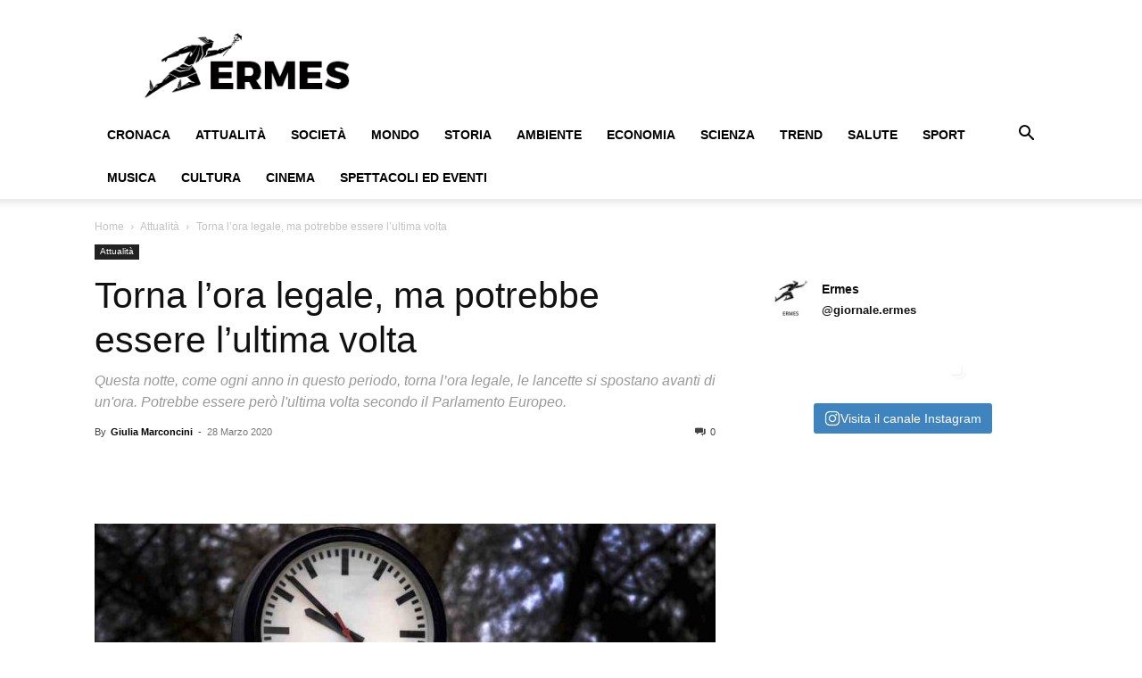

--- FILE ---
content_type: text/html; charset=UTF-8
request_url: https://ermesverona.it/2020/03/28/torna-lora-legale-ma-potrebbe-essere-lultima-volta/
body_size: 38724
content:
<!doctype html >
<!--[if IE 8]><html class="ie8" lang="en"> <![endif]-->
<!--[if IE 9]><html class="ie9" lang="en"> <![endif]-->
<!--[if gt IE 8]><!--><html lang="it-IT"> <!--<![endif]--><head><script data-no-optimize="1">var litespeed_docref=sessionStorage.getItem("litespeed_docref");litespeed_docref&&(Object.defineProperty(document,"referrer",{get:function(){return litespeed_docref}}),sessionStorage.removeItem("litespeed_docref"));</script> <title>Torna l’ora legale, ma potrebbe essere l&#039;ultima volta - Ermes</title><meta charset="UTF-8" /><meta name="viewport" content="width=device-width, initial-scale=1.0"><link rel="pingback" href="https://ermesverona.it/xmlrpc.php" /><meta name='robots' content='index, follow, max-image-preview:large, max-snippet:-1, max-video-preview:-1' /><style>img:is([sizes="auto" i], [sizes^="auto," i]) { contain-intrinsic-size: 3000px 1500px }</style><link rel="icon" type="image/png" href="https://ermesverona.it/wp-content/uploads/2019/12/LOGO-ERMES-1.png"><meta name="description" content="Come ogni anno a marzo torna l&#039;ora legale: le lancette si spostano in avanti di un&#039;ora. Potrebbe essere però l&#039;ultima volta secondo il Parlamento Europeo." /><link rel="canonical" href="https://ermesverona.it/2020/03/28/torna-lora-legale-ma-potrebbe-essere-lultima-volta/" /><meta property="og:locale" content="it_IT" /><meta property="og:type" content="article" /><meta property="og:title" content="Torna l’ora legale, ma potrebbe essere l&#039;ultima volta - Ermes" /><meta property="og:description" content="Come ogni anno a marzo torna l&#039;ora legale: le lancette si spostano in avanti di un&#039;ora. Potrebbe essere però l&#039;ultima volta secondo il Parlamento Europeo." /><meta property="og:url" content="https://ermesverona.it/2020/03/28/torna-lora-legale-ma-potrebbe-essere-lultima-volta/" /><meta property="og:site_name" content="Ermes" /><meta property="article:published_time" content="2020-03-28T16:25:56+00:00" /><meta property="article:modified_time" content="2020-03-28T16:25:58+00:00" /><meta property="og:image" content="https://i2.wp.com/ermesverona.it/wp-content/uploads/2020/03/GettyImages-1132895867-2.jpg?fit=1200%2C800&ssl=1" /><meta property="og:image:width" content="1200" /><meta property="og:image:height" content="800" /><meta property="og:image:type" content="image/jpeg" /><meta name="author" content="Giulia Marconcini" /><meta name="twitter:card" content="summary_large_image" /><meta name="twitter:label1" content="Scritto da" /><meta name="twitter:data1" content="Giulia Marconcini" /><meta name="twitter:label2" content="Tempo di lettura stimato" /><meta name="twitter:data2" content="1 minuto" /> <script type="application/ld+json" class="yoast-schema-graph">{"@context":"https://schema.org","@graph":[{"@type":"Article","@id":"https://ermesverona.it/2020/03/28/torna-lora-legale-ma-potrebbe-essere-lultima-volta/#article","isPartOf":{"@id":"https://ermesverona.it/2020/03/28/torna-lora-legale-ma-potrebbe-essere-lultima-volta/"},"author":{"name":"Giulia Marconcini","@id":"https://ermesverona.it/#/schema/person/44790e4ab52abfe58ea62a70e04e2591"},"headline":"Torna l’ora legale, ma potrebbe essere l&#8217;ultima volta","datePublished":"2020-03-28T16:25:56+00:00","dateModified":"2020-03-28T16:25:58+00:00","mainEntityOfPage":{"@id":"https://ermesverona.it/2020/03/28/torna-lora-legale-ma-potrebbe-essere-lultima-volta/"},"wordCount":189,"commentCount":0,"publisher":{"@id":"https://ermesverona.it/#organization"},"image":{"@id":"https://ermesverona.it/2020/03/28/torna-lora-legale-ma-potrebbe-essere-lultima-volta/#primaryimage"},"thumbnailUrl":"https://ermesverona.it/wp-content/uploads/2020/03/GettyImages-1132895867-2.jpg","keywords":["28 marzo 2020","ora legale","Parlamento Europeo"],"articleSection":["Attualità"],"inLanguage":"it-IT","potentialAction":[{"@type":"CommentAction","name":"Comment","target":["https://ermesverona.it/2020/03/28/torna-lora-legale-ma-potrebbe-essere-lultima-volta/#respond"]}]},{"@type":"WebPage","@id":"https://ermesverona.it/2020/03/28/torna-lora-legale-ma-potrebbe-essere-lultima-volta/","url":"https://ermesverona.it/2020/03/28/torna-lora-legale-ma-potrebbe-essere-lultima-volta/","name":"Torna l’ora legale, ma potrebbe essere l'ultima volta - Ermes","isPartOf":{"@id":"https://ermesverona.it/#website"},"primaryImageOfPage":{"@id":"https://ermesverona.it/2020/03/28/torna-lora-legale-ma-potrebbe-essere-lultima-volta/#primaryimage"},"image":{"@id":"https://ermesverona.it/2020/03/28/torna-lora-legale-ma-potrebbe-essere-lultima-volta/#primaryimage"},"thumbnailUrl":"https://ermesverona.it/wp-content/uploads/2020/03/GettyImages-1132895867-2.jpg","datePublished":"2020-03-28T16:25:56+00:00","dateModified":"2020-03-28T16:25:58+00:00","description":"Come ogni anno a marzo torna l'ora legale: le lancette si spostano in avanti di un'ora. Potrebbe essere però l'ultima volta secondo il Parlamento Europeo.","breadcrumb":{"@id":"https://ermesverona.it/2020/03/28/torna-lora-legale-ma-potrebbe-essere-lultima-volta/#breadcrumb"},"inLanguage":"it-IT","potentialAction":[{"@type":"ReadAction","target":["https://ermesverona.it/2020/03/28/torna-lora-legale-ma-potrebbe-essere-lultima-volta/"]}]},{"@type":"ImageObject","inLanguage":"it-IT","@id":"https://ermesverona.it/2020/03/28/torna-lora-legale-ma-potrebbe-essere-lultima-volta/#primaryimage","url":"https://ermesverona.it/wp-content/uploads/2020/03/GettyImages-1132895867-2.jpg","contentUrl":"https://ermesverona.it/wp-content/uploads/2020/03/GettyImages-1132895867-2.jpg","width":1200,"height":800},{"@type":"BreadcrumbList","@id":"https://ermesverona.it/2020/03/28/torna-lora-legale-ma-potrebbe-essere-lultima-volta/#breadcrumb","itemListElement":[{"@type":"ListItem","position":1,"name":"Home","item":"https://ermesverona.it/"},{"@type":"ListItem","position":2,"name":"Torna l’ora legale, ma potrebbe essere l&#8217;ultima volta"}]},{"@type":"WebSite","@id":"https://ermesverona.it/#website","url":"https://ermesverona.it/","name":"Ermes","description":"Progetto giornalistico delle Scuole Alle Stimate di Verona","publisher":{"@id":"https://ermesverona.it/#organization"},"potentialAction":[{"@type":"SearchAction","target":{"@type":"EntryPoint","urlTemplate":"https://ermesverona.it/?s={search_term_string}"},"query-input":{"@type":"PropertyValueSpecification","valueRequired":true,"valueName":"search_term_string"}}],"inLanguage":"it-IT"},{"@type":"Organization","@id":"https://ermesverona.it/#organization","name":"Ermes Verona","url":"https://ermesverona.it/","logo":{"@type":"ImageObject","inLanguage":"it-IT","@id":"https://ermesverona.it/#/schema/logo/image/","url":"https://i1.wp.com/ermesverona.it/wp-content/uploads/2020/11/Ermes-logo-1.jpeg?fit=1600%2C450&ssl=1","contentUrl":"https://i1.wp.com/ermesverona.it/wp-content/uploads/2020/11/Ermes-logo-1.jpeg?fit=1600%2C450&ssl=1","width":1600,"height":450,"caption":"Ermes Verona"},"image":{"@id":"https://ermesverona.it/#/schema/logo/image/"},"sameAs":["https://www.instagram.com/giornale.ermes/?hl=it","https://www.youtube.com/channel/UCP1hkE2SIK7g2Nipqit4s9w"]},{"@type":"Person","@id":"https://ermesverona.it/#/schema/person/44790e4ab52abfe58ea62a70e04e2591","name":"Giulia Marconcini","image":{"@type":"ImageObject","inLanguage":"it-IT","@id":"https://ermesverona.it/#/schema/person/image/","url":"https://ermesverona.it/wp-content/uploads/2019/12/Marconcini-Giulia-150x150.jpg","contentUrl":"https://ermesverona.it/wp-content/uploads/2019/12/Marconcini-Giulia-150x150.jpg","caption":"Giulia Marconcini"},"description":"Ho 16 anni e frequento la prima liceo. Circa tre anni fa ho scelto di iniziare il liceo classico perché, volendo lasciare aperte tutte le porte per il mio futuro, ho pensato che questo indirizzo, come dicono molti, fosse in grado di “aprire la mente”. Che il classico potesse farmi uscire alla fine dei cinque anni con ampie conoscenze in tutti gli ambiti, non solo in quello umanistico. In generale, mi piace molto andare in fondo alle cose, non mi accontento mai, penso quindi di aver scelto l’indirizzo più adatto a me. Da quando sono piccola, sono sempre stata molto testarda, permalosa ed estroversa. Sono una ragazza molto determinata: con molto impegno e perseveranza penso si possa raggiungere ogni obiettivo. Sono molto sportiva, gioco a tennis, nonostante per molti anni abbia praticato il Cheerliding, che nel 2018 mi ha dato l’opportunità di partecipare ai Mondiali ad Orlando. Da grande mi piacerebbe fare un lavoro non monotono, innovativo, che mi permetta di realizzare tanti dei miei sogni.","url":"https://ermesverona.it/author/marconcini-giulia/"}]}</script> <link rel="alternate" type="application/rss+xml" title="Ermes &raquo; Feed" href="https://ermesverona.it/feed/" /><link rel="alternate" type="application/rss+xml" title="Ermes &raquo; Feed dei commenti" href="https://ermesverona.it/comments/feed/" /><link rel="alternate" type="application/rss+xml" title="Ermes &raquo; Torna l’ora legale, ma potrebbe essere l&#8217;ultima volta Feed dei commenti" href="https://ermesverona.it/2020/03/28/torna-lora-legale-ma-potrebbe-essere-lultima-volta/feed/" />
 <script src="//www.googletagmanager.com/gtag/js?id=G-J3XG59J0FN"  data-cfasync="false" data-wpfc-render="false" type="text/javascript" async></script> <script data-cfasync="false" data-wpfc-render="false" type="text/javascript">var mi_version = '9.11.1';
				var mi_track_user = true;
				var mi_no_track_reason = '';
								var MonsterInsightsDefaultLocations = {"page_location":"https:\/\/ermesverona.it\/2020\/03\/28\/torna-lora-legale-ma-potrebbe-essere-lultima-volta\/"};
								if ( typeof MonsterInsightsPrivacyGuardFilter === 'function' ) {
					var MonsterInsightsLocations = (typeof MonsterInsightsExcludeQuery === 'object') ? MonsterInsightsPrivacyGuardFilter( MonsterInsightsExcludeQuery ) : MonsterInsightsPrivacyGuardFilter( MonsterInsightsDefaultLocations );
				} else {
					var MonsterInsightsLocations = (typeof MonsterInsightsExcludeQuery === 'object') ? MonsterInsightsExcludeQuery : MonsterInsightsDefaultLocations;
				}

								var disableStrs = [
										'ga-disable-G-J3XG59J0FN',
									];

				/* Function to detect opted out users */
				function __gtagTrackerIsOptedOut() {
					for (var index = 0; index < disableStrs.length; index++) {
						if (document.cookie.indexOf(disableStrs[index] + '=true') > -1) {
							return true;
						}
					}

					return false;
				}

				/* Disable tracking if the opt-out cookie exists. */
				if (__gtagTrackerIsOptedOut()) {
					for (var index = 0; index < disableStrs.length; index++) {
						window[disableStrs[index]] = true;
					}
				}

				/* Opt-out function */
				function __gtagTrackerOptout() {
					for (var index = 0; index < disableStrs.length; index++) {
						document.cookie = disableStrs[index] + '=true; expires=Thu, 31 Dec 2099 23:59:59 UTC; path=/';
						window[disableStrs[index]] = true;
					}
				}

				if ('undefined' === typeof gaOptout) {
					function gaOptout() {
						__gtagTrackerOptout();
					}
				}
								window.dataLayer = window.dataLayer || [];

				window.MonsterInsightsDualTracker = {
					helpers: {},
					trackers: {},
				};
				if (mi_track_user) {
					function __gtagDataLayer() {
						dataLayer.push(arguments);
					}

					function __gtagTracker(type, name, parameters) {
						if (!parameters) {
							parameters = {};
						}

						if (parameters.send_to) {
							__gtagDataLayer.apply(null, arguments);
							return;
						}

						if (type === 'event') {
														parameters.send_to = monsterinsights_frontend.v4_id;
							var hookName = name;
							if (typeof parameters['event_category'] !== 'undefined') {
								hookName = parameters['event_category'] + ':' + name;
							}

							if (typeof MonsterInsightsDualTracker.trackers[hookName] !== 'undefined') {
								MonsterInsightsDualTracker.trackers[hookName](parameters);
							} else {
								__gtagDataLayer('event', name, parameters);
							}
							
						} else {
							__gtagDataLayer.apply(null, arguments);
						}
					}

					__gtagTracker('js', new Date());
					__gtagTracker('set', {
						'developer_id.dZGIzZG': true,
											});
					if ( MonsterInsightsLocations.page_location ) {
						__gtagTracker('set', MonsterInsightsLocations);
					}
										__gtagTracker('config', 'G-J3XG59J0FN', {"forceSSL":"true","link_attribution":"true"} );
										window.gtag = __gtagTracker;										(function () {
						/* https://developers.google.com/analytics/devguides/collection/analyticsjs/ */
						/* ga and __gaTracker compatibility shim. */
						var noopfn = function () {
							return null;
						};
						var newtracker = function () {
							return new Tracker();
						};
						var Tracker = function () {
							return null;
						};
						var p = Tracker.prototype;
						p.get = noopfn;
						p.set = noopfn;
						p.send = function () {
							var args = Array.prototype.slice.call(arguments);
							args.unshift('send');
							__gaTracker.apply(null, args);
						};
						var __gaTracker = function () {
							var len = arguments.length;
							if (len === 0) {
								return;
							}
							var f = arguments[len - 1];
							if (typeof f !== 'object' || f === null || typeof f.hitCallback !== 'function') {
								if ('send' === arguments[0]) {
									var hitConverted, hitObject = false, action;
									if ('event' === arguments[1]) {
										if ('undefined' !== typeof arguments[3]) {
											hitObject = {
												'eventAction': arguments[3],
												'eventCategory': arguments[2],
												'eventLabel': arguments[4],
												'value': arguments[5] ? arguments[5] : 1,
											}
										}
									}
									if ('pageview' === arguments[1]) {
										if ('undefined' !== typeof arguments[2]) {
											hitObject = {
												'eventAction': 'page_view',
												'page_path': arguments[2],
											}
										}
									}
									if (typeof arguments[2] === 'object') {
										hitObject = arguments[2];
									}
									if (typeof arguments[5] === 'object') {
										Object.assign(hitObject, arguments[5]);
									}
									if ('undefined' !== typeof arguments[1].hitType) {
										hitObject = arguments[1];
										if ('pageview' === hitObject.hitType) {
											hitObject.eventAction = 'page_view';
										}
									}
									if (hitObject) {
										action = 'timing' === arguments[1].hitType ? 'timing_complete' : hitObject.eventAction;
										hitConverted = mapArgs(hitObject);
										__gtagTracker('event', action, hitConverted);
									}
								}
								return;
							}

							function mapArgs(args) {
								var arg, hit = {};
								var gaMap = {
									'eventCategory': 'event_category',
									'eventAction': 'event_action',
									'eventLabel': 'event_label',
									'eventValue': 'event_value',
									'nonInteraction': 'non_interaction',
									'timingCategory': 'event_category',
									'timingVar': 'name',
									'timingValue': 'value',
									'timingLabel': 'event_label',
									'page': 'page_path',
									'location': 'page_location',
									'title': 'page_title',
									'referrer' : 'page_referrer',
								};
								for (arg in args) {
																		if (!(!args.hasOwnProperty(arg) || !gaMap.hasOwnProperty(arg))) {
										hit[gaMap[arg]] = args[arg];
									} else {
										hit[arg] = args[arg];
									}
								}
								return hit;
							}

							try {
								f.hitCallback();
							} catch (ex) {
							}
						};
						__gaTracker.create = newtracker;
						__gaTracker.getByName = newtracker;
						__gaTracker.getAll = function () {
							return [];
						};
						__gaTracker.remove = noopfn;
						__gaTracker.loaded = true;
						window['__gaTracker'] = __gaTracker;
					})();
									} else {
										console.log("");
					(function () {
						function __gtagTracker() {
							return null;
						}

						window['__gtagTracker'] = __gtagTracker;
						window['gtag'] = __gtagTracker;
					})();
									}</script> <link data-optimized="2" rel="stylesheet" href="https://ermesverona.it/wp-content/litespeed/css/4bcd353ed896e4d1dc1e4f8a078fc700.css?ver=9a9cc" /><style id='classic-theme-styles-inline-css' type='text/css'>/*! This file is auto-generated */
.wp-block-button__link{color:#fff;background-color:#32373c;border-radius:9999px;box-shadow:none;text-decoration:none;padding:calc(.667em + 2px) calc(1.333em + 2px);font-size:1.125em}.wp-block-file__button{background:#32373c;color:#fff;text-decoration:none}</style><style id='global-styles-inline-css' type='text/css'>:root{--wp--preset--aspect-ratio--square: 1;--wp--preset--aspect-ratio--4-3: 4/3;--wp--preset--aspect-ratio--3-4: 3/4;--wp--preset--aspect-ratio--3-2: 3/2;--wp--preset--aspect-ratio--2-3: 2/3;--wp--preset--aspect-ratio--16-9: 16/9;--wp--preset--aspect-ratio--9-16: 9/16;--wp--preset--color--black: #000000;--wp--preset--color--cyan-bluish-gray: #abb8c3;--wp--preset--color--white: #ffffff;--wp--preset--color--pale-pink: #f78da7;--wp--preset--color--vivid-red: #cf2e2e;--wp--preset--color--luminous-vivid-orange: #ff6900;--wp--preset--color--luminous-vivid-amber: #fcb900;--wp--preset--color--light-green-cyan: #7bdcb5;--wp--preset--color--vivid-green-cyan: #00d084;--wp--preset--color--pale-cyan-blue: #8ed1fc;--wp--preset--color--vivid-cyan-blue: #0693e3;--wp--preset--color--vivid-purple: #9b51e0;--wp--preset--gradient--vivid-cyan-blue-to-vivid-purple: linear-gradient(135deg,rgba(6,147,227,1) 0%,rgb(155,81,224) 100%);--wp--preset--gradient--light-green-cyan-to-vivid-green-cyan: linear-gradient(135deg,rgb(122,220,180) 0%,rgb(0,208,130) 100%);--wp--preset--gradient--luminous-vivid-amber-to-luminous-vivid-orange: linear-gradient(135deg,rgba(252,185,0,1) 0%,rgba(255,105,0,1) 100%);--wp--preset--gradient--luminous-vivid-orange-to-vivid-red: linear-gradient(135deg,rgba(255,105,0,1) 0%,rgb(207,46,46) 100%);--wp--preset--gradient--very-light-gray-to-cyan-bluish-gray: linear-gradient(135deg,rgb(238,238,238) 0%,rgb(169,184,195) 100%);--wp--preset--gradient--cool-to-warm-spectrum: linear-gradient(135deg,rgb(74,234,220) 0%,rgb(151,120,209) 20%,rgb(207,42,186) 40%,rgb(238,44,130) 60%,rgb(251,105,98) 80%,rgb(254,248,76) 100%);--wp--preset--gradient--blush-light-purple: linear-gradient(135deg,rgb(255,206,236) 0%,rgb(152,150,240) 100%);--wp--preset--gradient--blush-bordeaux: linear-gradient(135deg,rgb(254,205,165) 0%,rgb(254,45,45) 50%,rgb(107,0,62) 100%);--wp--preset--gradient--luminous-dusk: linear-gradient(135deg,rgb(255,203,112) 0%,rgb(199,81,192) 50%,rgb(65,88,208) 100%);--wp--preset--gradient--pale-ocean: linear-gradient(135deg,rgb(255,245,203) 0%,rgb(182,227,212) 50%,rgb(51,167,181) 100%);--wp--preset--gradient--electric-grass: linear-gradient(135deg,rgb(202,248,128) 0%,rgb(113,206,126) 100%);--wp--preset--gradient--midnight: linear-gradient(135deg,rgb(2,3,129) 0%,rgb(40,116,252) 100%);--wp--preset--font-size--small: 11px;--wp--preset--font-size--medium: 20px;--wp--preset--font-size--large: 32px;--wp--preset--font-size--x-large: 42px;--wp--preset--font-size--regular: 15px;--wp--preset--font-size--larger: 50px;--wp--preset--spacing--20: 0.44rem;--wp--preset--spacing--30: 0.67rem;--wp--preset--spacing--40: 1rem;--wp--preset--spacing--50: 1.5rem;--wp--preset--spacing--60: 2.25rem;--wp--preset--spacing--70: 3.38rem;--wp--preset--spacing--80: 5.06rem;--wp--preset--shadow--natural: 6px 6px 9px rgba(0, 0, 0, 0.2);--wp--preset--shadow--deep: 12px 12px 50px rgba(0, 0, 0, 0.4);--wp--preset--shadow--sharp: 6px 6px 0px rgba(0, 0, 0, 0.2);--wp--preset--shadow--outlined: 6px 6px 0px -3px rgba(255, 255, 255, 1), 6px 6px rgba(0, 0, 0, 1);--wp--preset--shadow--crisp: 6px 6px 0px rgba(0, 0, 0, 1);}:where(.is-layout-flex){gap: 0.5em;}:where(.is-layout-grid){gap: 0.5em;}body .is-layout-flex{display: flex;}.is-layout-flex{flex-wrap: wrap;align-items: center;}.is-layout-flex > :is(*, div){margin: 0;}body .is-layout-grid{display: grid;}.is-layout-grid > :is(*, div){margin: 0;}:where(.wp-block-columns.is-layout-flex){gap: 2em;}:where(.wp-block-columns.is-layout-grid){gap: 2em;}:where(.wp-block-post-template.is-layout-flex){gap: 1.25em;}:where(.wp-block-post-template.is-layout-grid){gap: 1.25em;}.has-black-color{color: var(--wp--preset--color--black) !important;}.has-cyan-bluish-gray-color{color: var(--wp--preset--color--cyan-bluish-gray) !important;}.has-white-color{color: var(--wp--preset--color--white) !important;}.has-pale-pink-color{color: var(--wp--preset--color--pale-pink) !important;}.has-vivid-red-color{color: var(--wp--preset--color--vivid-red) !important;}.has-luminous-vivid-orange-color{color: var(--wp--preset--color--luminous-vivid-orange) !important;}.has-luminous-vivid-amber-color{color: var(--wp--preset--color--luminous-vivid-amber) !important;}.has-light-green-cyan-color{color: var(--wp--preset--color--light-green-cyan) !important;}.has-vivid-green-cyan-color{color: var(--wp--preset--color--vivid-green-cyan) !important;}.has-pale-cyan-blue-color{color: var(--wp--preset--color--pale-cyan-blue) !important;}.has-vivid-cyan-blue-color{color: var(--wp--preset--color--vivid-cyan-blue) !important;}.has-vivid-purple-color{color: var(--wp--preset--color--vivid-purple) !important;}.has-black-background-color{background-color: var(--wp--preset--color--black) !important;}.has-cyan-bluish-gray-background-color{background-color: var(--wp--preset--color--cyan-bluish-gray) !important;}.has-white-background-color{background-color: var(--wp--preset--color--white) !important;}.has-pale-pink-background-color{background-color: var(--wp--preset--color--pale-pink) !important;}.has-vivid-red-background-color{background-color: var(--wp--preset--color--vivid-red) !important;}.has-luminous-vivid-orange-background-color{background-color: var(--wp--preset--color--luminous-vivid-orange) !important;}.has-luminous-vivid-amber-background-color{background-color: var(--wp--preset--color--luminous-vivid-amber) !important;}.has-light-green-cyan-background-color{background-color: var(--wp--preset--color--light-green-cyan) !important;}.has-vivid-green-cyan-background-color{background-color: var(--wp--preset--color--vivid-green-cyan) !important;}.has-pale-cyan-blue-background-color{background-color: var(--wp--preset--color--pale-cyan-blue) !important;}.has-vivid-cyan-blue-background-color{background-color: var(--wp--preset--color--vivid-cyan-blue) !important;}.has-vivid-purple-background-color{background-color: var(--wp--preset--color--vivid-purple) !important;}.has-black-border-color{border-color: var(--wp--preset--color--black) !important;}.has-cyan-bluish-gray-border-color{border-color: var(--wp--preset--color--cyan-bluish-gray) !important;}.has-white-border-color{border-color: var(--wp--preset--color--white) !important;}.has-pale-pink-border-color{border-color: var(--wp--preset--color--pale-pink) !important;}.has-vivid-red-border-color{border-color: var(--wp--preset--color--vivid-red) !important;}.has-luminous-vivid-orange-border-color{border-color: var(--wp--preset--color--luminous-vivid-orange) !important;}.has-luminous-vivid-amber-border-color{border-color: var(--wp--preset--color--luminous-vivid-amber) !important;}.has-light-green-cyan-border-color{border-color: var(--wp--preset--color--light-green-cyan) !important;}.has-vivid-green-cyan-border-color{border-color: var(--wp--preset--color--vivid-green-cyan) !important;}.has-pale-cyan-blue-border-color{border-color: var(--wp--preset--color--pale-cyan-blue) !important;}.has-vivid-cyan-blue-border-color{border-color: var(--wp--preset--color--vivid-cyan-blue) !important;}.has-vivid-purple-border-color{border-color: var(--wp--preset--color--vivid-purple) !important;}.has-vivid-cyan-blue-to-vivid-purple-gradient-background{background: var(--wp--preset--gradient--vivid-cyan-blue-to-vivid-purple) !important;}.has-light-green-cyan-to-vivid-green-cyan-gradient-background{background: var(--wp--preset--gradient--light-green-cyan-to-vivid-green-cyan) !important;}.has-luminous-vivid-amber-to-luminous-vivid-orange-gradient-background{background: var(--wp--preset--gradient--luminous-vivid-amber-to-luminous-vivid-orange) !important;}.has-luminous-vivid-orange-to-vivid-red-gradient-background{background: var(--wp--preset--gradient--luminous-vivid-orange-to-vivid-red) !important;}.has-very-light-gray-to-cyan-bluish-gray-gradient-background{background: var(--wp--preset--gradient--very-light-gray-to-cyan-bluish-gray) !important;}.has-cool-to-warm-spectrum-gradient-background{background: var(--wp--preset--gradient--cool-to-warm-spectrum) !important;}.has-blush-light-purple-gradient-background{background: var(--wp--preset--gradient--blush-light-purple) !important;}.has-blush-bordeaux-gradient-background{background: var(--wp--preset--gradient--blush-bordeaux) !important;}.has-luminous-dusk-gradient-background{background: var(--wp--preset--gradient--luminous-dusk) !important;}.has-pale-ocean-gradient-background{background: var(--wp--preset--gradient--pale-ocean) !important;}.has-electric-grass-gradient-background{background: var(--wp--preset--gradient--electric-grass) !important;}.has-midnight-gradient-background{background: var(--wp--preset--gradient--midnight) !important;}.has-small-font-size{font-size: var(--wp--preset--font-size--small) !important;}.has-medium-font-size{font-size: var(--wp--preset--font-size--medium) !important;}.has-large-font-size{font-size: var(--wp--preset--font-size--large) !important;}.has-x-large-font-size{font-size: var(--wp--preset--font-size--x-large) !important;}
:where(.wp-block-post-template.is-layout-flex){gap: 1.25em;}:where(.wp-block-post-template.is-layout-grid){gap: 1.25em;}
:where(.wp-block-columns.is-layout-flex){gap: 2em;}:where(.wp-block-columns.is-layout-grid){gap: 2em;}
:root :where(.wp-block-pullquote){font-size: 1.5em;line-height: 1.6;}</style><style id='td-theme-inline-css' type='text/css'>@media (max-width:767px){.td-header-desktop-wrap{display:none}}@media (min-width:767px){.td-header-mobile-wrap{display:none}}</style> <script type="litespeed/javascript" data-src="https://ermesverona.it/wp-content/plugins/google-analytics-for-wordpress/assets/js/frontend-gtag.min.js" id="monsterinsights-frontend-script-js" data-wp-strategy="async"></script> <script data-cfasync="false" data-wpfc-render="false" type="text/javascript" id='monsterinsights-frontend-script-js-extra'>/*  */
var monsterinsights_frontend = {"js_events_tracking":"true","download_extensions":"doc,pdf,ppt,zip,xls,docx,pptx,xlsx","inbound_paths":"[{\"path\":\"\\\/go\\\/\",\"label\":\"affiliate\"},{\"path\":\"\\\/recommend\\\/\",\"label\":\"affiliate\"}]","home_url":"https:\/\/ermesverona.it","hash_tracking":"false","v4_id":"G-J3XG59J0FN"};/*  */</script> <script type="litespeed/javascript" data-src="https://ermesverona.it/wp-includes/js/jquery/jquery.min.js" id="jquery-core-js"></script> <script id="wp-util-js-extra" type="litespeed/javascript">var _wpUtilSettings={"ajax":{"url":"\/wp-admin\/admin-ajax.php"}}</script> <link rel="https://api.w.org/" href="https://ermesverona.it/wp-json/" /><link rel="alternate" title="JSON" type="application/json" href="https://ermesverona.it/wp-json/wp/v2/posts/6614" /><link rel="EditURI" type="application/rsd+xml" title="RSD" href="https://ermesverona.it/xmlrpc.php?rsd" /><meta name="generator" content="WordPress 6.8.3" /><link rel='shortlink' href='https://ermesverona.it/?p=6614' /><link rel="alternate" title="oEmbed (JSON)" type="application/json+oembed" href="https://ermesverona.it/wp-json/oembed/1.0/embed?url=https%3A%2F%2Fermesverona.it%2F2020%2F03%2F28%2Ftorna-lora-legale-ma-potrebbe-essere-lultima-volta%2F" /><link rel="alternate" title="oEmbed (XML)" type="text/xml+oembed" href="https://ermesverona.it/wp-json/oembed/1.0/embed?url=https%3A%2F%2Fermesverona.it%2F2020%2F03%2F28%2Ftorna-lora-legale-ma-potrebbe-essere-lultima-volta%2F&#038;format=xml" /> <script type="litespeed/javascript" data-src="https://www.googletagmanager.com/gtag/js?id=UA-151411597-1"></script> <script type="litespeed/javascript">window.dataLayer=window.dataLayer||[];function gtag(){dataLayer.push(arguments)}
gtag('js',new Date());gtag('config','UA-151411597-1')</script> <script type="litespeed/javascript">(function(h,o,t,j,a,r){h.hj=h.hj||function(){(h.hj.q=h.hj.q||[]).push(arguments)};h._hjSettings={hjid:2179637,hjsv:5};a=o.getElementsByTagName('head')[0];r=o.createElement('script');r.async=1;r.src=t+h._hjSettings.hjid+j+h._hjSettings.hjsv;a.appendChild(r)})(window,document,'//static.hotjar.com/c/hotjar-','.js?sv=')</script> <script type="litespeed/javascript">window.tdb_global_vars={"wpRestUrl":"https:\/\/ermesverona.it\/wp-json\/","permalinkStructure":"\/%year%\/%monthnum%\/%day%\/%postname%\/"};window.tdb_p_autoload_vars={"isAjax":!1,"isAdminBarShowing":!1,"autoloadStatus":"off","origPostEditUrl":null}</script> <style id="tdb-global-colors">:root{--accent-color:#fff}</style> <script id="td-generated-header-js" type="litespeed/javascript">var tdBlocksArray=[];function tdBlock(){this.id='';this.block_type=1;this.atts='';this.td_column_number='';this.td_current_page=1;this.post_count=0;this.found_posts=0;this.max_num_pages=0;this.td_filter_value='';this.is_ajax_running=!1;this.td_user_action='';this.header_color='';this.ajax_pagination_infinite_stop=''}(function(){var htmlTag=document.getElementsByTagName("html")[0];if(navigator.userAgent.indexOf("MSIE 10.0")>-1){htmlTag.className+=' ie10'}
if(!!navigator.userAgent.match(/Trident.*rv\:11\./)){htmlTag.className+=' ie11'}
if(navigator.userAgent.indexOf("Edge")>-1){htmlTag.className+=' ieEdge'}
if(/(iPad|iPhone|iPod)/g.test(navigator.userAgent)){htmlTag.className+=' td-md-is-ios'}
var user_agent=navigator.userAgent.toLowerCase();if(user_agent.indexOf("android")>-1){htmlTag.className+=' td-md-is-android'}
if(-1!==navigator.userAgent.indexOf('Mac OS X')){htmlTag.className+=' td-md-is-os-x'}
if(/chrom(e|ium)/.test(navigator.userAgent.toLowerCase())){htmlTag.className+=' td-md-is-chrome'}
if(-1!==navigator.userAgent.indexOf('Firefox')){htmlTag.className+=' td-md-is-firefox'}
if(-1!==navigator.userAgent.indexOf('Safari')&&-1===navigator.userAgent.indexOf('Chrome')){htmlTag.className+=' td-md-is-safari'}
if(-1!==navigator.userAgent.indexOf('IEMobile')){htmlTag.className+=' td-md-is-iemobile'}})();var tdLocalCache={};(function(){"use strict";tdLocalCache={data:{},remove:function(resource_id){delete tdLocalCache.data[resource_id]},exist:function(resource_id){return tdLocalCache.data.hasOwnProperty(resource_id)&&tdLocalCache.data[resource_id]!==null},get:function(resource_id){return tdLocalCache.data[resource_id]},set:function(resource_id,cachedData){tdLocalCache.remove(resource_id);tdLocalCache.data[resource_id]=cachedData}}})();var td_viewport_interval_list=[{"limitBottom":767,"sidebarWidth":228},{"limitBottom":1018,"sidebarWidth":300},{"limitBottom":1140,"sidebarWidth":324}];var td_animation_stack_effect="type0";var tds_animation_stack=!0;var td_animation_stack_specific_selectors=".entry-thumb, img, .td-lazy-img";var td_animation_stack_general_selectors=".td-animation-stack img, .td-animation-stack .entry-thumb, .post img, .td-animation-stack .td-lazy-img";var tds_general_modal_image="yes";var tds_show_more_info="Show more info";var tds_show_less_info="Show less info";var tdc_is_installed="yes";var td_ajax_url="https:\/\/ermesverona.it\/wp-admin\/admin-ajax.php?td_theme_name=Newspaper&v=12.6.7";var td_get_template_directory_uri="https:\/\/ermesverona.it\/wp-content\/plugins\/td-composer\/legacy\/common";var tds_snap_menu="";var tds_logo_on_sticky="";var tds_header_style="";var td_please_wait="Please wait...";var td_email_user_pass_incorrect="User or password incorrect!";var td_email_user_incorrect="Email or username incorrect!";var td_email_incorrect="Email incorrect!";var td_user_incorrect="Username incorrect!";var td_email_user_empty="Email or username empty!";var td_pass_empty="Pass empty!";var td_pass_pattern_incorrect="Invalid Pass Pattern!";var td_retype_pass_incorrect="Retyped Pass incorrect!";var tds_more_articles_on_post_enable="show";var tds_more_articles_on_post_time_to_wait="";var tds_more_articles_on_post_pages_distance_from_top=0;var tds_captcha="";var tds_theme_color_site_wide="#4db2ec";var tds_smart_sidebar="";var tdThemeName="Newspaper";var tdThemeNameWl="Newspaper";var td_magnific_popup_translation_tPrev="Previous (Left arrow key)";var td_magnific_popup_translation_tNext="Next (Right arrow key)";var td_magnific_popup_translation_tCounter="%curr% of %total%";var td_magnific_popup_translation_ajax_tError="The content from %url% could not be loaded.";var td_magnific_popup_translation_image_tError="The image #%curr% could not be loaded.";var tdBlockNonce="ce68cc8af3";var tdMobileMenu="enabled";var tdMobileSearch="enabled";var tdDateNamesI18n={"month_names":["Gennaio","Febbraio","Marzo","Aprile","Maggio","Giugno","Luglio","Agosto","Settembre","Ottobre","Novembre","Dicembre"],"month_names_short":["Gen","Feb","Mar","Apr","Mag","Giu","Lug","Ago","Set","Ott","Nov","Dic"],"day_names":["domenica","luned\u00ec","marted\u00ec","mercoled\u00ec","gioved\u00ec","venerd\u00ec","sabato"],"day_names_short":["Dom","Lun","Mar","Mer","Gio","Ven","Sab"]};var td_reset_pass_empty="Please enter a new password before proceeding.";var td_reset_pass_confirm_empty="Please confirm the new password before proceeding.";var td_reset_pass_not_matching="Please make sure that the passwords match.";var tdb_modal_confirm="Save";var tdb_modal_cancel="Cancel";var tdb_modal_confirm_alt="Yes";var tdb_modal_cancel_alt="No";var td_deploy_mode="deploy";var td_ad_background_click_link="";var td_ad_background_click_target=""</script> <script type="application/ld+json">{
        "@context": "https://schema.org",
        "@type": "BreadcrumbList",
        "itemListElement": [
            {
                "@type": "ListItem",
                "position": 1,
                "item": {
                    "@type": "WebSite",
                    "@id": "https://ermesverona.it/",
                    "name": "Home"
                }
            },
            {
                "@type": "ListItem",
                "position": 2,
                    "item": {
                    "@type": "WebPage",
                    "@id": "https://ermesverona.it/category/attualita/",
                    "name": "Attualità"
                }
            }
            ,{
                "@type": "ListItem",
                "position": 3,
                    "item": {
                    "@type": "WebPage",
                    "@id": "https://ermesverona.it/2020/03/28/torna-lora-legale-ma-potrebbe-essere-lultima-volta/",
                    "name": "Torna l’ora legale, ma potrebbe essere l&#8217;ultima volta"                                
                }
            }    
        ]
    }</script> <link rel="icon" href="https://ermesverona.it/wp-content/uploads/2020/11/cropped-Ermes-logo-2-32x32.jpeg" sizes="32x32" /><link rel="icon" href="https://ermesverona.it/wp-content/uploads/2020/11/cropped-Ermes-logo-2-192x192.jpeg" sizes="192x192" /><link rel="apple-touch-icon" href="https://ermesverona.it/wp-content/uploads/2020/11/cropped-Ermes-logo-2-180x180.jpeg" /><meta name="msapplication-TileImage" content="https://ermesverona.it/wp-content/uploads/2020/11/cropped-Ermes-logo-2-270x270.jpeg" /><style></style><style id="tdw-css-placeholder"></style></head><body class="wp-singular post-template-default single single-post postid-6614 single-format-standard wp-theme-Newspaper td-standard-pack torna-lora-legale-ma-potrebbe-essere-lultima-volta global-block-template-6 td-animation-stack-type0 td-full-layout" itemscope="itemscope" itemtype="https://schema.org/WebPage"><div class="td-scroll-up" data-style="style1"><i class="td-icon-menu-up"></i></div><div class="td-menu-background" style="visibility:hidden"></div><div id="td-mobile-nav" style="visibility:hidden"><div class="td-mobile-container"><div class="td-menu-socials-wrap"><div class="td-menu-socials">
<span class="td-social-icon-wrap">
<a target="_blank" href="https://www.instagram.com/giornale.ermes/" title="Instagram">
<i class="td-icon-font td-icon-instagram"></i>
<span style="display: none">Instagram</span>
</a>
</span>
<span class="td-social-icon-wrap">
<a target="_blank" href="https://www.youtube.com/@redazioneermes4903" title="Youtube">
<i class="td-icon-font td-icon-youtube"></i>
<span style="display: none">Youtube</span>
</a>
</span></div><div class="td-mobile-close">
<span><i class="td-icon-close-mobile"></i></span></div></div><div class="td-mobile-content"><div class="menu-main-menu-container"><ul id="menu-main-menu" class="td-mobile-main-menu"><li id="menu-item-17" class="menu-item menu-item-type-taxonomy menu-item-object-category menu-item-first menu-item-17"><a href="https://ermesverona.it/category/cronaca/">Cronaca</a></li><li id="menu-item-6469" class="menu-item menu-item-type-taxonomy menu-item-object-category current-post-ancestor current-menu-parent current-post-parent menu-item-6469"><a href="https://ermesverona.it/category/attualita/">Attualità</a></li><li id="menu-item-21" class="menu-item menu-item-type-taxonomy menu-item-object-category menu-item-21"><a href="https://ermesverona.it/category/societa/">Società</a></li><li id="menu-item-26563" class="menu-item menu-item-type-taxonomy menu-item-object-category menu-item-26563"><a href="https://ermesverona.it/category/mondo/">Mondo</a></li><li id="menu-item-26558" class="menu-item menu-item-type-taxonomy menu-item-object-category menu-item-26558"><a href="https://ermesverona.it/category/storia/">Storia</a></li><li id="menu-item-26553" class="menu-item menu-item-type-taxonomy menu-item-object-category menu-item-26553"><a href="https://ermesverona.it/category/ambiente/">Ambiente</a></li><li id="menu-item-19" class="menu-item menu-item-type-taxonomy menu-item-object-category menu-item-19"><a href="https://ermesverona.it/category/economia/">Economia</a></li><li id="menu-item-26568" class="menu-item menu-item-type-taxonomy menu-item-object-category menu-item-26568"><a href="https://ermesverona.it/category/scienza/">Scienza</a></li><li id="menu-item-26556" class="menu-item menu-item-type-taxonomy menu-item-object-category menu-item-26556"><a href="https://ermesverona.it/category/trend/">Trend</a></li><li id="menu-item-26562" class="menu-item menu-item-type-taxonomy menu-item-object-category menu-item-26562"><a href="https://ermesverona.it/category/salute/">Salute</a></li><li id="menu-item-33039" class="menu-item menu-item-type-taxonomy menu-item-object-category menu-item-33039"><a href="https://ermesverona.it/category/sport/">Sport</a></li><li id="menu-item-20" class="menu-item menu-item-type-taxonomy menu-item-object-category menu-item-20"><a href="https://ermesverona.it/category/musica/">Musica</a></li><li id="menu-item-18" class="menu-item menu-item-type-taxonomy menu-item-object-category menu-item-18"><a href="https://ermesverona.it/category/cultura/">Cultura</a></li><li id="menu-item-26557" class="menu-item menu-item-type-taxonomy menu-item-object-category menu-item-26557"><a href="https://ermesverona.it/category/cinema/">Cinema</a></li><li id="menu-item-26554" class="menu-item menu-item-type-taxonomy menu-item-object-category menu-item-26554"><a href="https://ermesverona.it/category/spettacoli-ed-eventi/">Spettacoli ed eventi</a></li></ul></div></div></div></div><div class="td-search-background" style="visibility:hidden"></div><div class="td-search-wrap-mob" style="visibility:hidden"><div class="td-drop-down-search"><form method="get" class="td-search-form" action="https://ermesverona.it/"><div class="td-search-close">
<span><i class="td-icon-close-mobile"></i></span></div><div role="search" class="td-search-input">
<span>Search</span>
<input id="td-header-search-mob" type="text" value="" name="s" autocomplete="off" /></div></form><div id="td-aj-search-mob" class="td-ajax-search-flex"></div></div></div><div id="td-outer-wrap" class="td-theme-wrap"><div class="tdc-header-wrap "><div class="td-header-wrap td-header-style-1 "><div class="td-header-top-menu-full td-container-wrap "><div class="td-container td-header-row td-header-top-menu"><div id="login-form" class="white-popup-block mfp-hide mfp-with-anim td-login-modal-wrap"><div class="td-login-wrap">
<a href="#" aria-label="Back" class="td-back-button"><i class="td-icon-modal-back"></i></a><div id="td-login-div" class="td-login-form-div td-display-block"><div class="td-login-panel-title">Sign in</div><div class="td-login-panel-descr">Welcome! Log into your account</div><div class="td_display_err"></div><form id="loginForm" action="#" method="post"><div class="td-login-inputs"><input class="td-login-input" autocomplete="username" type="text" name="login_email" id="login_email" value="" required><label for="login_email">your username</label></div><div class="td-login-inputs"><input class="td-login-input" autocomplete="current-password" type="password" name="login_pass" id="login_pass" value="" required><label for="login_pass">your password</label></div>
<input type="button"  name="login_button" id="login_button" class="wpb_button btn td-login-button" value="Login"></form><div class="td-login-info-text"><a href="#" id="forgot-pass-link">Forgot your password? Get help</a></div></div><div id="td-forgot-pass-div" class="td-login-form-div td-display-none"><div class="td-login-panel-title">Password recovery</div><div class="td-login-panel-descr">Recover your password</div><div class="td_display_err"></div><form id="forgotpassForm" action="#" method="post"><div class="td-login-inputs"><input class="td-login-input" type="text" name="forgot_email" id="forgot_email" value="" required><label for="forgot_email">your email</label></div>
<input type="button" name="forgot_button" id="forgot_button" class="wpb_button btn td-login-button" value="Send My Password"></form><div class="td-login-info-text">A password will be e-mailed to you.</div></div></div></div></div></div><div class="td-banner-wrap-full td-logo-wrap-full td-container-wrap "><div class="td-container td-header-row td-header-header"><div class="td-header-sp-logo">
<a class="td-main-logo" href="https://ermesverona.it/">
<img data-lazyloaded="1" src="[data-uri]" data-src="https://ermesverona.it/wp-content/uploads/2019/01/LOGO-ERMES.png" alt=""  width="284" height="104"/>
<span class="td-visual-hidden">Ermes</span>
</a></div></div></div><div class="td-header-menu-wrap-full td-container-wrap "><div class="td-header-menu-wrap td-header-gradient "><div class="td-container td-header-row td-header-main-menu"><div id="td-header-menu" role="navigation"><div id="td-top-mobile-toggle"><a href="#" role="button" aria-label="Menu"><i class="td-icon-font td-icon-mobile"></i></a></div><div class="td-main-menu-logo td-logo-in-header">
<a class="td-mobile-logo td-sticky-disable" aria-label="Logo" href="https://ermesverona.it/">
<img data-lazyloaded="1" src="[data-uri]" width="300" height="84" data-src="https://ermesverona.it/wp-content/uploads/2020/11/Ermes-logo-1-300x84.jpeg" alt=""/>
</a>
<a class="td-header-logo td-sticky-disable" aria-label="Logo" href="https://ermesverona.it/">
<img data-lazyloaded="1" src="[data-uri]" width="284" height="104" data-src="https://ermesverona.it/wp-content/uploads/2019/01/LOGO-ERMES.png" alt=""/>
</a></div><div class="menu-main-menu-container"><ul id="menu-main-menu-1" class="sf-menu"><li class="menu-item menu-item-type-taxonomy menu-item-object-category menu-item-first td-menu-item td-normal-menu menu-item-17"><a href="https://ermesverona.it/category/cronaca/">Cronaca</a></li><li class="menu-item menu-item-type-taxonomy menu-item-object-category current-post-ancestor current-menu-parent current-post-parent td-menu-item td-normal-menu menu-item-6469"><a href="https://ermesverona.it/category/attualita/">Attualità</a></li><li class="menu-item menu-item-type-taxonomy menu-item-object-category td-menu-item td-normal-menu menu-item-21"><a href="https://ermesverona.it/category/societa/">Società</a></li><li class="menu-item menu-item-type-taxonomy menu-item-object-category td-menu-item td-normal-menu menu-item-26563"><a href="https://ermesverona.it/category/mondo/">Mondo</a></li><li class="menu-item menu-item-type-taxonomy menu-item-object-category td-menu-item td-normal-menu menu-item-26558"><a href="https://ermesverona.it/category/storia/">Storia</a></li><li class="menu-item menu-item-type-taxonomy menu-item-object-category td-menu-item td-normal-menu menu-item-26553"><a href="https://ermesverona.it/category/ambiente/">Ambiente</a></li><li class="menu-item menu-item-type-taxonomy menu-item-object-category td-menu-item td-normal-menu menu-item-19"><a href="https://ermesverona.it/category/economia/">Economia</a></li><li class="menu-item menu-item-type-taxonomy menu-item-object-category td-menu-item td-normal-menu menu-item-26568"><a href="https://ermesverona.it/category/scienza/">Scienza</a></li><li class="menu-item menu-item-type-taxonomy menu-item-object-category td-menu-item td-normal-menu menu-item-26556"><a href="https://ermesverona.it/category/trend/">Trend</a></li><li class="menu-item menu-item-type-taxonomy menu-item-object-category td-menu-item td-normal-menu menu-item-26562"><a href="https://ermesverona.it/category/salute/">Salute</a></li><li class="menu-item menu-item-type-taxonomy menu-item-object-category td-menu-item td-normal-menu menu-item-33039"><a href="https://ermesverona.it/category/sport/">Sport</a></li><li class="menu-item menu-item-type-taxonomy menu-item-object-category td-menu-item td-normal-menu menu-item-20"><a href="https://ermesverona.it/category/musica/">Musica</a></li><li class="menu-item menu-item-type-taxonomy menu-item-object-category td-menu-item td-normal-menu menu-item-18"><a href="https://ermesverona.it/category/cultura/">Cultura</a></li><li class="menu-item menu-item-type-taxonomy menu-item-object-category td-menu-item td-normal-menu menu-item-26557"><a href="https://ermesverona.it/category/cinema/">Cinema</a></li><li class="menu-item menu-item-type-taxonomy menu-item-object-category td-menu-item td-normal-menu menu-item-26554"><a href="https://ermesverona.it/category/spettacoli-ed-eventi/">Spettacoli ed eventi</a></li></ul></div></div><div class="header-search-wrap"><div class="td-search-btns-wrap">
<a id="td-header-search-button" href="#" role="button" aria-label="Search" class="dropdown-toggle " data-toggle="dropdown"><i class="td-icon-search"></i></a>
<a id="td-header-search-button-mob" href="#" role="button" aria-label="Search" class="dropdown-toggle " data-toggle="dropdown"><i class="td-icon-search"></i></a></div><div class="td-drop-down-search" aria-labelledby="td-header-search-button"><form method="get" class="td-search-form" action="https://ermesverona.it/"><div role="search" class="td-head-form-search-wrap">
<input id="td-header-search" type="text" value="" name="s" autocomplete="off" /><input class="wpb_button wpb_btn-inverse btn" type="submit" id="td-header-search-top" value="Search" /></div></form><div id="td-aj-search"></div></div></div></div></div></div></div></div><div class="td-main-content-wrap td-container-wrap"><div class="td-container td-post-template-default "><div class="td-crumb-container"><div class="entry-crumbs"><span><a title="" class="entry-crumb" href="https://ermesverona.it/">Home</a></span> <i class="td-icon-right td-bread-sep"></i> <span><a title="View all posts in Attualità" class="entry-crumb" href="https://ermesverona.it/category/attualita/">Attualità</a></span> <i class="td-icon-right td-bread-sep td-bred-no-url-last"></i> <span class="td-bred-no-url-last">Torna l’ora legale, ma potrebbe essere l&#8217;ultima volta</span></div></div><div class="td-pb-row"><div class="td-pb-span8 td-main-content" role="main"><div class="td-ss-main-content"><article id="post-6614" class="post-6614 post type-post status-publish format-standard has-post-thumbnail category-attualita tag-28-marzo-2020 tag-ora-legale tag-parlamento-europeo" itemscope itemtype="https://schema.org/Article"><div class="td-post-header"><ul class="td-category"><li class="entry-category"><a  href="https://ermesverona.it/category/attualita/">Attualità</a></li></ul><header class="td-post-title"><h1 class="entry-title">Torna l’ora legale, ma potrebbe essere l&#8217;ultima volta</h1><p class="td-post-sub-title">Questa notte, come ogni anno in questo periodo, torna l’ora legale, le lancette si spostano avanti di un'ora. Potrebbe essere però l'ultima volta secondo il Parlamento Europeo.</p><div class="td-module-meta-info"><div class="td-post-author-name"><div class="td-author-by">By</div> <a href="https://ermesverona.it/author/marconcini-giulia/">Giulia Marconcini</a><div class="td-author-line"> -</div></div>                    <span class="td-post-date"><time class="entry-date updated td-module-date" datetime="2020-03-28T17:25:56+01:00" >28 Marzo 2020</time></span><div class="td-post-comments"><a href="https://ermesverona.it/2020/03/28/torna-lora-legale-ma-potrebbe-essere-lultima-volta/#respond"><i class="td-icon-comments"></i>0</a></div></div></header></div><div class="td-post-sharing-top"><div id="td_social_sharing_article_top" class="td-post-sharing td-ps-bg td-ps-notext td-post-sharing-style1 "><style>.td-post-sharing-classic{position:relative;height:20px}.td-post-sharing{margin-left:-3px;margin-right:-3px;font-family:var(--td_default_google_font_1,'Open Sans','Open Sans Regular',sans-serif);z-index:2;white-space:nowrap;opacity:0}.td-post-sharing.td-social-show-all{white-space:normal}.td-js-loaded .td-post-sharing{-webkit-transition:opacity 0.3s;transition:opacity 0.3s;opacity:1}.td-post-sharing-classic+.td-post-sharing{margin-top:15px}@media (max-width:767px){.td-post-sharing-classic+.td-post-sharing{margin-top:8px}}.td-post-sharing-top{margin-bottom:30px}@media (max-width:767px){.td-post-sharing-top{margin-bottom:20px}}.td-post-sharing-bottom{border-style:solid;border-color:#ededed;border-width:1px 0;padding:21px 0;margin-bottom:42px}.td-post-sharing-bottom .td-post-sharing{margin-bottom:-7px}.td-post-sharing-visible,.td-social-sharing-hidden{display:inline-block}.td-social-sharing-hidden ul{display:none}.td-social-show-all .td-pulldown-filter-list{display:inline-block}.td-social-network,.td-social-handler{position:relative;display:inline-block;margin:0 3px 7px;height:40px;min-width:40px;font-size:11px;text-align:center;vertical-align:middle}.td-ps-notext .td-social-network .td-social-but-icon,.td-ps-notext .td-social-handler .td-social-but-icon{border-top-right-radius:2px;border-bottom-right-radius:2px}.td-social-network{color:#000;overflow:hidden}.td-social-network .td-social-but-icon{border-top-left-radius:2px;border-bottom-left-radius:2px}.td-social-network .td-social-but-text{border-top-right-radius:2px;border-bottom-right-radius:2px}.td-social-network:hover{opacity:0.8!important}.td-social-handler{color:#444;border:1px solid #e9e9e9;border-radius:2px}.td-social-handler .td-social-but-text{font-weight:700}.td-social-handler .td-social-but-text:before{background-color:#000;opacity:0.08}.td-social-share-text{margin-right:18px}.td-social-share-text:before,.td-social-share-text:after{content:'';position:absolute;top:50%;-webkit-transform:translateY(-50%);transform:translateY(-50%);left:100%;width:0;height:0;border-style:solid}.td-social-share-text:before{border-width:9px 0 9px 11px;border-color:transparent transparent transparent #e9e9e9}.td-social-share-text:after{border-width:8px 0 8px 10px;border-color:transparent transparent transparent #fff}.td-social-but-text,.td-social-but-icon{display:inline-block;position:relative}.td-social-but-icon{padding-left:13px;padding-right:13px;line-height:40px;z-index:1}.td-social-but-icon i{position:relative;top:-1px;vertical-align:middle}.td-social-but-text{margin-left:-6px;padding-left:12px;padding-right:17px;line-height:40px}.td-social-but-text:before{content:'';position:absolute;top:12px;left:0;width:1px;height:16px;background-color:#fff;opacity:0.2;z-index:1}.td-social-handler i,.td-social-facebook i,.td-social-reddit i,.td-social-linkedin i,.td-social-tumblr i,.td-social-stumbleupon i,.td-social-vk i,.td-social-viber i,.td-social-flipboard i,.td-social-koo i{font-size:14px}.td-social-telegram i{font-size:16px}.td-social-mail i,.td-social-line i,.td-social-print i{font-size:15px}.td-social-handler .td-icon-share{top:-1px;left:-1px}.td-social-twitter .td-icon-twitter{font-size:14px}.td-social-pinterest .td-icon-pinterest{font-size:13px}.td-social-whatsapp .td-icon-whatsapp,.td-social-kakao .td-icon-kakao{font-size:18px}.td-social-kakao .td-icon-kakao:before{color:#3C1B1D}.td-social-reddit .td-social-but-icon{padding-right:12px}.td-social-reddit .td-icon-reddit{left:-1px}.td-social-telegram .td-social-but-icon{padding-right:12px}.td-social-telegram .td-icon-telegram{left:-1px}.td-social-stumbleupon .td-social-but-icon{padding-right:11px}.td-social-stumbleupon .td-icon-stumbleupon{left:-2px}.td-social-digg .td-social-but-icon{padding-right:11px}.td-social-digg .td-icon-digg{left:-2px;font-size:17px}.td-social-vk .td-social-but-icon{padding-right:11px}.td-social-vk .td-icon-vk{left:-2px}.td-social-naver .td-icon-naver{left:-1px;font-size:16px}.td-social-gettr .td-icon-gettr{font-size:25px}.td-ps-notext .td-social-gettr .td-icon-gettr{left:-5px}.td-social-copy_url{position:relative}.td-social-copy_url-check{position:absolute;top:50%;left:50%;transform:translate(-50%,-50%);color:#fff;opacity:0;pointer-events:none;transition:opacity .2s ease-in-out;z-index:11}.td-social-copy_url .td-icon-copy_url{left:-1px;font-size:17px}.td-social-copy_url-disabled{pointer-events:none}.td-social-copy_url-disabled .td-icon-copy_url{opacity:0}.td-social-copy_url-copied .td-social-copy_url-check{opacity:1}@keyframes social_copy_url_loader{0%{-webkit-transform:rotate(0);transform:rotate(0)}100%{-webkit-transform:rotate(360deg);transform:rotate(360deg)}}.td-social-expand-tabs i{top:-2px;left:-1px;font-size:16px}@media (min-width:767px){.td-social-line,.td-social-viber{display:none}}.td-ps-bg .td-social-network{color:#fff}.td-ps-bg .td-social-facebook .td-social-but-icon,.td-ps-bg .td-social-facebook .td-social-but-text{background-color:#516eab}.td-ps-bg .td-social-twitter .td-social-but-icon,.td-ps-bg .td-social-twitter .td-social-but-text{background-color:#29c5f6}.td-ps-bg .td-social-pinterest .td-social-but-icon,.td-ps-bg .td-social-pinterest .td-social-but-text{background-color:#ca212a}.td-ps-bg .td-social-whatsapp .td-social-but-icon,.td-ps-bg .td-social-whatsapp .td-social-but-text{background-color:#7bbf6a}.td-ps-bg .td-social-reddit .td-social-but-icon,.td-ps-bg .td-social-reddit .td-social-but-text{background-color:#f54200}.td-ps-bg .td-social-mail .td-social-but-icon,.td-ps-bg .td-social-digg .td-social-but-icon,.td-ps-bg .td-social-copy_url .td-social-but-icon,.td-ps-bg .td-social-mail .td-social-but-text,.td-ps-bg .td-social-digg .td-social-but-text,.td-ps-bg .td-social-copy_url .td-social-but-text{background-color:#000}.td-ps-bg .td-social-print .td-social-but-icon,.td-ps-bg .td-social-print .td-social-but-text{background-color:#333}.td-ps-bg .td-social-linkedin .td-social-but-icon,.td-ps-bg .td-social-linkedin .td-social-but-text{background-color:#0266a0}.td-ps-bg .td-social-tumblr .td-social-but-icon,.td-ps-bg .td-social-tumblr .td-social-but-text{background-color:#3e5a70}.td-ps-bg .td-social-telegram .td-social-but-icon,.td-ps-bg .td-social-telegram .td-social-but-text{background-color:#179cde}.td-ps-bg .td-social-stumbleupon .td-social-but-icon,.td-ps-bg .td-social-stumbleupon .td-social-but-text{background-color:#ee4813}.td-ps-bg .td-social-vk .td-social-but-icon,.td-ps-bg .td-social-vk .td-social-but-text{background-color:#4c75a3}.td-ps-bg .td-social-line .td-social-but-icon,.td-ps-bg .td-social-line .td-social-but-text{background-color:#00b900}.td-ps-bg .td-social-viber .td-social-but-icon,.td-ps-bg .td-social-viber .td-social-but-text{background-color:#5d54a4}.td-ps-bg .td-social-naver .td-social-but-icon,.td-ps-bg .td-social-naver .td-social-but-text{background-color:#3ec729}.td-ps-bg .td-social-flipboard .td-social-but-icon,.td-ps-bg .td-social-flipboard .td-social-but-text{background-color:#f42827}.td-ps-bg .td-social-kakao .td-social-but-icon,.td-ps-bg .td-social-kakao .td-social-but-text{background-color:#f9e000}.td-ps-bg .td-social-gettr .td-social-but-icon,.td-ps-bg .td-social-gettr .td-social-but-text{background-color:#fc223b}.td-ps-bg .td-social-koo .td-social-but-icon,.td-ps-bg .td-social-koo .td-social-but-text{background-color:#facd00}.td-ps-dark-bg .td-social-network{color:#fff}.td-ps-dark-bg .td-social-network .td-social-but-icon,.td-ps-dark-bg .td-social-network .td-social-but-text{background-color:#000}.td-ps-border .td-social-network .td-social-but-icon,.td-ps-border .td-social-network .td-social-but-text{line-height:38px;border-width:1px;border-style:solid}.td-ps-border .td-social-network .td-social-but-text{border-left-width:0}.td-ps-border .td-social-network .td-social-but-text:before{background-color:#000;opacity:0.08}.td-ps-border.td-ps-padding .td-social-network .td-social-but-icon{border-right-width:0}.td-ps-border.td-ps-padding .td-social-network.td-social-expand-tabs .td-social-but-icon{border-right-width:1px}.td-ps-border-grey .td-social-but-icon,.td-ps-border-grey .td-social-but-text{border-color:#e9e9e9}.td-ps-border-colored .td-social-facebook .td-social-but-icon,.td-ps-border-colored .td-social-facebook .td-social-but-text{border-color:#516eab}.td-ps-border-colored .td-social-twitter .td-social-but-icon,div.td-ps-border-colored .td-social-twitter .td-social-but-text{border-color:#29c5f6;color:#29c5f6}.td-ps-border-colored .td-social-pinterest .td-social-but-icon,.td-ps-border-colored .td-social-pinterest .td-social-but-text{border-color:#ca212a}.td-ps-border-colored .td-social-whatsapp .td-social-but-icon,.td-ps-border-colored .td-social-whatsapp .td-social-but-text{border-color:#7bbf6a}.td-ps-border-colored .td-social-reddit .td-social-but-icon,.td-ps-border-colored .td-social-reddit .td-social-but-text{border-color:#f54200}.td-ps-border-colored .td-social-mail .td-social-but-icon,.td-ps-border-colored .td-social-digg .td-social-but-icon,.td-ps-border-colored .td-social-copy_url .td-social-but-icon,.td-ps-border-colored .td-social-mail .td-social-but-text,.td-ps-border-colored .td-social-digg .td-social-but-text,.td-ps-border-colored .td-social-copy_url .td-social-but-text{border-color:#000}.td-ps-border-colored .td-social-print .td-social-but-icon,.td-ps-border-colored .td-social-print .td-social-but-text{border-color:#333}.td-ps-border-colored .td-social-linkedin .td-social-but-icon,.td-ps-border-colored .td-social-linkedin .td-social-but-text{border-color:#0266a0}.td-ps-border-colored .td-social-tumblr .td-social-but-icon,.td-ps-border-colored .td-social-tumblr .td-social-but-text{border-color:#3e5a70}.td-ps-border-colored .td-social-telegram .td-social-but-icon,.td-ps-border-colored .td-social-telegram .td-social-but-text{border-color:#179cde}.td-ps-border-colored .td-social-stumbleupon .td-social-but-icon,.td-ps-border-colored .td-social-stumbleupon .td-social-but-text{border-color:#ee4813}.td-ps-border-colored .td-social-vk .td-social-but-icon,.td-ps-border-colored .td-social-vk .td-social-but-text{border-color:#4c75a3}.td-ps-border-colored .td-social-line .td-social-but-icon,.td-ps-border-colored .td-social-line .td-social-but-text{border-color:#00b900}.td-ps-border-colored .td-social-viber .td-social-but-icon,.td-ps-border-colored .td-social-viber .td-social-but-text{border-color:#5d54a4}.td-ps-border-colored .td-social-naver .td-social-but-icon,.td-ps-border-colored .td-social-naver .td-social-but-text{border-color:#3ec729}.td-ps-border-colored .td-social-flipboard .td-social-but-icon,.td-ps-border-colored .td-social-flipboard .td-social-but-text{border-color:#f42827}.td-ps-border-colored .td-social-kakao .td-social-but-icon,.td-ps-border-colored .td-social-kakao .td-social-but-text{border-color:#f9e000}.td-ps-border-colored .td-social-gettr .td-social-but-icon,.td-ps-border-colored .td-social-gettr .td-social-but-text{border-color:#fc223b}.td-ps-border-colored .td-social-koo .td-social-but-icon,.td-ps-border-colored .td-social-koo .td-social-but-text{border-color:#facd00}.td-ps-icon-bg .td-social-but-icon{height:100%;border-color:transparent!important}.td-ps-icon-bg .td-social-network .td-social-but-icon{color:#fff}.td-ps-icon-bg .td-social-facebook .td-social-but-icon{background-color:#516eab}.td-ps-icon-bg .td-social-twitter .td-social-but-icon{background-color:#29c5f6}.td-ps-icon-bg .td-social-pinterest .td-social-but-icon{background-color:#ca212a}.td-ps-icon-bg .td-social-whatsapp .td-social-but-icon{background-color:#7bbf6a}.td-ps-icon-bg .td-social-reddit .td-social-but-icon{background-color:#f54200}.td-ps-icon-bg .td-social-mail .td-social-but-icon,.td-ps-icon-bg .td-social-digg .td-social-but-icon,.td-ps-icon-bg .td-social-copy_url .td-social-but-icon{background-color:#000}.td-ps-icon-bg .td-social-print .td-social-but-icon{background-color:#333}.td-ps-icon-bg .td-social-linkedin .td-social-but-icon{background-color:#0266a0}.td-ps-icon-bg .td-social-tumblr .td-social-but-icon{background-color:#3e5a70}.td-ps-icon-bg .td-social-telegram .td-social-but-icon{background-color:#179cde}.td-ps-icon-bg .td-social-stumbleupon .td-social-but-icon{background-color:#ee4813}.td-ps-icon-bg .td-social-vk .td-social-but-icon{background-color:#4c75a3}.td-ps-icon-bg .td-social-line .td-social-but-icon{background-color:#00b900}.td-ps-icon-bg .td-social-viber .td-social-but-icon{background-color:#5d54a4}.td-ps-icon-bg .td-social-naver .td-social-but-icon{background-color:#3ec729}.td-ps-icon-bg .td-social-flipboard .td-social-but-icon{background-color:#f42827}.td-ps-icon-bg .td-social-kakao .td-social-but-icon{background-color:#f9e000}.td-ps-icon-bg .td-social-gettr .td-social-but-icon{background-color:#fc223b}.td-ps-icon-bg .td-social-koo .td-social-but-icon{background-color:#facd00}.td-ps-icon-bg .td-social-but-text{margin-left:-3px}.td-ps-icon-bg .td-social-network .td-social-but-text:before{display:none}.td-ps-icon-arrow .td-social-network .td-social-but-icon:after{content:'';position:absolute;top:50%;-webkit-transform:translateY(-50%);transform:translateY(-50%);left:calc(100% + 1px);width:0;height:0;border-style:solid;border-width:9px 0 9px 11px;border-color:transparent transparent transparent #000}.td-ps-icon-arrow .td-social-network .td-social-but-text{padding-left:20px}.td-ps-icon-arrow .td-social-network .td-social-but-text:before{display:none}.td-ps-icon-arrow.td-ps-padding .td-social-network .td-social-but-icon:after{left:100%}.td-ps-icon-arrow .td-social-facebook .td-social-but-icon:after{border-left-color:#516eab}.td-ps-icon-arrow .td-social-twitter .td-social-but-icon:after{border-left-color:#29c5f6}.td-ps-icon-arrow .td-social-pinterest .td-social-but-icon:after{border-left-color:#ca212a}.td-ps-icon-arrow .td-social-whatsapp .td-social-but-icon:after{border-left-color:#7bbf6a}.td-ps-icon-arrow .td-social-reddit .td-social-but-icon:after{border-left-color:#f54200}.td-ps-icon-arrow .td-social-mail .td-social-but-icon:after,.td-ps-icon-arrow .td-social-digg .td-social-but-icon:after,.td-ps-icon-arrow .td-social-copy_url .td-social-but-icon:after{border-left-color:#000}.td-ps-icon-arrow .td-social-print .td-social-but-icon:after{border-left-color:#333}.td-ps-icon-arrow .td-social-linkedin .td-social-but-icon:after{border-left-color:#0266a0}.td-ps-icon-arrow .td-social-tumblr .td-social-but-icon:after{border-left-color:#3e5a70}.td-ps-icon-arrow .td-social-telegram .td-social-but-icon:after{border-left-color:#179cde}.td-ps-icon-arrow .td-social-stumbleupon .td-social-but-icon:after{border-left-color:#ee4813}.td-ps-icon-arrow .td-social-vk .td-social-but-icon:after{border-left-color:#4c75a3}.td-ps-icon-arrow .td-social-line .td-social-but-icon:after{border-left-color:#00b900}.td-ps-icon-arrow .td-social-viber .td-social-but-icon:after{border-left-color:#5d54a4}.td-ps-icon-arrow .td-social-naver .td-social-but-icon:after{border-left-color:#3ec729}.td-ps-icon-arrow .td-social-flipboard .td-social-but-icon:after{border-left-color:#f42827}.td-ps-icon-arrow .td-social-kakao .td-social-but-icon:after{border-left-color:#f9e000}.td-ps-icon-arrow .td-social-gettr .td-social-but-icon:after{border-left-color:#fc223b}.td-ps-icon-arrow .td-social-koo .td-social-but-icon:after{border-left-color:#facd00}.td-ps-icon-arrow .td-social-expand-tabs .td-social-but-icon:after{display:none}.td-ps-icon-color .td-social-facebook .td-social-but-icon{color:#516eab}.td-ps-icon-color .td-social-pinterest .td-social-but-icon{color:#ca212a}.td-ps-icon-color .td-social-whatsapp .td-social-but-icon{color:#7bbf6a}.td-ps-icon-color .td-social-reddit .td-social-but-icon{color:#f54200}.td-ps-icon-color .td-social-mail .td-social-but-icon,.td-ps-icon-color .td-social-digg .td-social-but-icon,.td-ps-icon-color .td-social-copy_url .td-social-but-icon,.td-ps-icon-color .td-social-copy_url-check,.td-ps-icon-color .td-social-twitter .td-social-but-icon{color:#000}.td-ps-icon-color .td-social-print .td-social-but-icon{color:#333}.td-ps-icon-color .td-social-linkedin .td-social-but-icon{color:#0266a0}.td-ps-icon-color .td-social-tumblr .td-social-but-icon{color:#3e5a70}.td-ps-icon-color .td-social-telegram .td-social-but-icon{color:#179cde}.td-ps-icon-color .td-social-stumbleupon .td-social-but-icon{color:#ee4813}.td-ps-icon-color .td-social-vk .td-social-but-icon{color:#4c75a3}.td-ps-icon-color .td-social-line .td-social-but-icon{color:#00b900}.td-ps-icon-color .td-social-viber .td-social-but-icon{color:#5d54a4}.td-ps-icon-color .td-social-naver .td-social-but-icon{color:#3ec729}.td-ps-icon-color .td-social-flipboard .td-social-but-icon{color:#f42827}.td-ps-icon-color .td-social-kakao .td-social-but-icon{color:#f9e000}.td-ps-icon-color .td-social-gettr .td-social-but-icon{color:#fc223b}.td-ps-icon-color .td-social-koo .td-social-but-icon{color:#facd00}.td-ps-text-color .td-social-but-text{font-weight:700}.td-ps-text-color .td-social-facebook .td-social-but-text{color:#516eab}.td-ps-text-color .td-social-twitter .td-social-but-text{color:#29c5f6}.td-ps-text-color .td-social-pinterest .td-social-but-text{color:#ca212a}.td-ps-text-color .td-social-whatsapp .td-social-but-text{color:#7bbf6a}.td-ps-text-color .td-social-reddit .td-social-but-text{color:#f54200}.td-ps-text-color .td-social-mail .td-social-but-text,.td-ps-text-color .td-social-digg .td-social-but-text,.td-ps-text-color .td-social-copy_url .td-social-but-text{color:#000}.td-ps-text-color .td-social-print .td-social-but-text{color:#333}.td-ps-text-color .td-social-linkedin .td-social-but-text{color:#0266a0}.td-ps-text-color .td-social-tumblr .td-social-but-text{color:#3e5a70}.td-ps-text-color .td-social-telegram .td-social-but-text{color:#179cde}.td-ps-text-color .td-social-stumbleupon .td-social-but-text{color:#ee4813}.td-ps-text-color .td-social-vk .td-social-but-text{color:#4c75a3}.td-ps-text-color .td-social-line .td-social-but-text{color:#00b900}.td-ps-text-color .td-social-viber .td-social-but-text{color:#5d54a4}.td-ps-text-color .td-social-naver .td-social-but-text{color:#3ec729}.td-ps-text-color .td-social-flipboard .td-social-but-text{color:#f42827}.td-ps-text-color .td-social-kakao .td-social-but-text{color:#f9e000}.td-ps-text-color .td-social-gettr .td-social-but-text{color:#fc223b}.td-ps-text-color .td-social-koo .td-social-but-text{color:#facd00}.td-ps-text-color .td-social-expand-tabs .td-social-but-text{color:#b1b1b1}.td-ps-notext .td-social-but-icon{width:40px}.td-ps-notext .td-social-network .td-social-but-text{display:none}.td-ps-padding .td-social-network .td-social-but-icon{padding-left:17px;padding-right:17px}.td-ps-padding .td-social-handler .td-social-but-icon{width:40px}.td-ps-padding .td-social-reddit .td-social-but-icon,.td-ps-padding .td-social-telegram .td-social-but-icon{padding-right:16px}.td-ps-padding .td-social-stumbleupon .td-social-but-icon,.td-ps-padding .td-social-digg .td-social-but-icon,.td-ps-padding .td-social-expand-tabs .td-social-but-icon{padding-right:13px}.td-ps-padding .td-social-vk .td-social-but-icon{padding-right:14px}.td-ps-padding .td-social-expand-tabs .td-social-but-icon{padding-left:13px}.td-ps-rounded .td-social-network .td-social-but-icon{border-top-left-radius:100px;border-bottom-left-radius:100px}.td-ps-rounded .td-social-network .td-social-but-text{border-top-right-radius:100px;border-bottom-right-radius:100px}.td-ps-rounded.td-ps-notext .td-social-network .td-social-but-icon{border-top-right-radius:100px;border-bottom-right-radius:100px}.td-ps-rounded .td-social-expand-tabs{border-radius:100px}.td-ps-bar .td-social-network .td-social-but-icon,.td-ps-bar .td-social-network .td-social-but-text{-webkit-box-shadow:inset 0px -3px 0px 0px rgba(0,0,0,0.31);box-shadow:inset 0px -3px 0px 0px rgba(0,0,0,0.31)}.td-ps-bar .td-social-mail .td-social-but-icon,.td-ps-bar .td-social-digg .td-social-but-icon,.td-ps-bar .td-social-copy_url .td-social-but-icon,.td-ps-bar .td-social-mail .td-social-but-text,.td-ps-bar .td-social-digg .td-social-but-text,.td-ps-bar .td-social-copy_url .td-social-but-text{-webkit-box-shadow:inset 0px -3px 0px 0px rgba(255,255,255,0.28);box-shadow:inset 0px -3px 0px 0px rgba(255,255,255,0.28)}.td-ps-bar .td-social-print .td-social-but-icon,.td-ps-bar .td-social-print .td-social-but-text{-webkit-box-shadow:inset 0px -3px 0px 0px rgba(255,255,255,0.2);box-shadow:inset 0px -3px 0px 0px rgba(255,255,255,0.2)}.td-ps-big .td-social-but-icon{display:block;line-height:60px}.td-ps-big .td-social-but-icon .td-icon-share{width:auto}.td-ps-big .td-social-handler .td-social-but-text:before{display:none}.td-ps-big .td-social-share-text .td-social-but-icon{width:90px}.td-ps-big .td-social-expand-tabs .td-social-but-icon{width:60px}@media (max-width:767px){.td-ps-big .td-social-share-text{display:none}}.td-ps-big .td-social-facebook i,.td-ps-big .td-social-reddit i,.td-ps-big .td-social-mail i,.td-ps-big .td-social-linkedin i,.td-ps-big .td-social-tumblr i,.td-ps-big .td-social-stumbleupon i{margin-top:-2px}.td-ps-big .td-social-facebook i,.td-ps-big .td-social-reddit i,.td-ps-big .td-social-linkedin i,.td-ps-big .td-social-tumblr i,.td-ps-big .td-social-stumbleupon i,.td-ps-big .td-social-vk i,.td-ps-big .td-social-viber i,.td-ps-big .td-social-fliboard i,.td-ps-big .td-social-koo i,.td-ps-big .td-social-share-text i{font-size:22px}.td-ps-big .td-social-telegram i{font-size:24px}.td-ps-big .td-social-mail i,.td-ps-big .td-social-line i,.td-ps-big .td-social-print i{font-size:23px}.td-ps-big .td-social-twitter i,.td-ps-big .td-social-expand-tabs i{font-size:20px}.td-ps-big .td-social-whatsapp i,.td-ps-big .td-social-naver i,.td-ps-big .td-social-flipboard i,.td-ps-big .td-social-kakao i{font-size:26px}.td-ps-big .td-social-pinterest .td-icon-pinterest{font-size:21px}.td-ps-big .td-social-telegram .td-icon-telegram{left:1px}.td-ps-big .td-social-stumbleupon .td-icon-stumbleupon{left:-2px}.td-ps-big .td-social-digg .td-icon-digg{left:-1px;font-size:25px}.td-ps-big .td-social-vk .td-icon-vk{left:-1px}.td-ps-big .td-social-naver .td-icon-naver{left:0}.td-ps-big .td-social-gettr .td-icon-gettr{left:-1px}.td-ps-big .td-social-copy_url .td-icon-copy_url{left:0;font-size:25px}.td-ps-big .td-social-copy_url-check{font-size:18px}.td-ps-big .td-social-but-text{margin-left:0;padding-top:0;padding-left:17px}.td-ps-big.td-ps-notext .td-social-network,.td-ps-big.td-ps-notext .td-social-handler{height:60px}.td-ps-big.td-ps-notext .td-social-network{width:60px}.td-ps-big.td-ps-notext .td-social-network .td-social-but-icon{width:60px}.td-ps-big.td-ps-notext .td-social-share-text .td-social-but-icon{line-height:40px}.td-ps-big.td-ps-notext .td-social-share-text .td-social-but-text{display:block;line-height:1}.td-ps-big.td-ps-padding .td-social-network,.td-ps-big.td-ps-padding .td-social-handler{height:90px;font-size:13px}.td-ps-big.td-ps-padding .td-social-network{min-width:60px}.td-ps-big.td-ps-padding .td-social-but-icon{border-bottom-left-radius:0;border-top-right-radius:2px}.td-ps-big.td-ps-padding.td-ps-bar .td-social-but-icon{-webkit-box-shadow:none;box-shadow:none}.td-ps-big.td-ps-padding .td-social-but-text{display:block;padding-bottom:17px;line-height:1;border-top-left-radius:0;border-top-right-radius:0;border-bottom-left-radius:2px}.td-ps-big.td-ps-padding .td-social-but-text:before{display:none}.td-ps-big.td-ps-padding .td-social-expand-tabs i{line-height:90px}.td-ps-nogap{margin-left:0;margin-right:0}.td-ps-nogap .td-social-network,.td-ps-nogap .td-social-handler{margin-left:0;margin-right:0;border-radius:0}.td-ps-nogap .td-social-network .td-social-but-icon,.td-ps-nogap .td-social-network .td-social-but-text{border-radius:0}.td-ps-nogap .td-social-expand-tabs{border-radius:0}.td-post-sharing-style7 .td-social-network .td-social-but-icon{height:100%}.td-post-sharing-style7 .td-social-network .td-social-but-icon:before{content:'';position:absolute;top:0;left:0;width:100%;height:100%;background-color:rgba(0,0,0,0.31)}.td-post-sharing-style7 .td-social-network .td-social-but-text{padding-left:17px}.td-post-sharing-style7 .td-social-network .td-social-but-text:before{display:none}.td-post-sharing-style7 .td-social-mail .td-social-but-icon:before,.td-post-sharing-style7 .td-social-digg .td-social-but-icon:before,.td-post-sharing-style7 .td-social-copy_url .td-social-but-icon:before{background-color:rgba(255,255,255,0.2)}.td-post-sharing-style7 .td-social-print .td-social-but-icon:before{background-color:rgba(255,255,255,0.1)}@media (max-width:767px){.td-post-sharing-style1 .td-social-share-text .td-social-but-text,.td-post-sharing-style3 .td-social-share-text .td-social-but-text,.td-post-sharing-style5 .td-social-share-text .td-social-but-text,.td-post-sharing-style14 .td-social-share-text .td-social-but-text,.td-post-sharing-style16 .td-social-share-text .td-social-but-text{display:none!important}}@media (max-width:767px){.td-post-sharing-style2 .td-social-share-text,.td-post-sharing-style4 .td-social-share-text,.td-post-sharing-style6 .td-social-share-text,.td-post-sharing-style7 .td-social-share-text,.td-post-sharing-style15 .td-social-share-text,.td-post-sharing-style17 .td-social-share-text,.td-post-sharing-style18 .td-social-share-text,.td-post-sharing-style19 .td-social-share-text,.td-post-sharing-style20 .td-social-share-text{display:none!important}}</style><div class="td-post-sharing-visible"><a class="td-social-sharing-button td-social-sharing-button-js td-social-network td-social-facebook" href="https://www.facebook.com/sharer.php?u=https%3A%2F%2Fermesverona.it%2F2020%2F03%2F28%2Ftorna-lora-legale-ma-potrebbe-essere-lultima-volta%2F" title="Facebook" ><div class="td-social-but-icon"><i class="td-icon-facebook"></i></div><div class="td-social-but-text">Facebook</div></a><a class="td-social-sharing-button td-social-sharing-button-js td-social-network td-social-twitter" href="https://twitter.com/intent/tweet?text=Torna+l%E2%80%99ora+legale%2C+ma+potrebbe+essere+l%E2%80%99ultima+volta&url=https%3A%2F%2Fermesverona.it%2F2020%2F03%2F28%2Ftorna-lora-legale-ma-potrebbe-essere-lultima-volta%2F&via=Ermes" title="Twitter" ><div class="td-social-but-icon"><i class="td-icon-twitter"></i></div><div class="td-social-but-text">Twitter</div></a><a class="td-social-sharing-button td-social-sharing-button-js td-social-network td-social-pinterest" href="https://pinterest.com/pin/create/button/?url=https://ermesverona.it/2020/03/28/torna-lora-legale-ma-potrebbe-essere-lultima-volta/&amp;media=https://ermesverona.it/wp-content/uploads/2020/03/GettyImages-1132895867-2.jpg&description=Come ogni anno a marzo torna l&#039;ora legale: le lancette si spostano in avanti di un&#039;ora. Potrebbe essere però l&#039;ultima volta secondo il Parlamento Europeo." title="Pinterest" ><div class="td-social-but-icon"><i class="td-icon-pinterest"></i></div><div class="td-social-but-text">Pinterest</div></a><a class="td-social-sharing-button td-social-sharing-button-js td-social-network td-social-whatsapp" href="https://api.whatsapp.com/send?text=Torna+l%E2%80%99ora+legale%2C+ma+potrebbe+essere+l%E2%80%99ultima+volta %0A%0A https://ermesverona.it/2020/03/28/torna-lora-legale-ma-potrebbe-essere-lultima-volta/" title="WhatsApp" ><div class="td-social-but-icon"><i class="td-icon-whatsapp"></i></div><div class="td-social-but-text">WhatsApp</div></a><a class="td-social-sharing-button td-social-sharing-button-js td-social-network td-social-linkedin" href="https://www.linkedin.com/shareArticle?mini=true&url=https://ermesverona.it/2020/03/28/torna-lora-legale-ma-potrebbe-essere-lultima-volta/&title=Torna+l%E2%80%99ora+legale%2C+ma+potrebbe+essere+l%E2%80%99ultima+volta" title="Linkedin" ><div class="td-social-but-icon"><i class="td-icon-linkedin"></i></div><div class="td-social-but-text">Linkedin</div></a><a class="td-social-sharing-button td-social-sharing-button-js td-social-network td-social-mail" href="mailto:?subject=Torna l’ora legale, ma potrebbe essere l&#8217;ultima volta&body=https://ermesverona.it/2020/03/28/torna-lora-legale-ma-potrebbe-essere-lultima-volta/" title="Email" ><div class="td-social-but-icon"><i class="td-icon-mail"></i></div><div class="td-social-but-text">Email</div></a><a class="td-social-sharing-button td-social-sharing-button-js td-social-network td-social-print" href="#" title="Print" ><div class="td-social-but-icon"><i class="td-icon-print"></i></div><div class="td-social-but-text">Print</div></a><a class="td-social-sharing-button td-social-sharing-button-js td-social-network td-social-telegram" href="https://telegram.me/share/url?url=https://ermesverona.it/2020/03/28/torna-lora-legale-ma-potrebbe-essere-lultima-volta/&text=Torna+l%E2%80%99ora+legale%2C+ma+potrebbe+essere+l%E2%80%99ultima+volta" title="Telegram" ><div class="td-social-but-icon"><i class="td-icon-telegram"></i></div><div class="td-social-but-text">Telegram</div></a><a class="td-social-sharing-button td-social-sharing-button-js td-social-network td-social-copy_url" href="https://ermesverona.it/2020/03/28/torna-lora-legale-ma-potrebbe-essere-lultima-volta/" title="Copy URL" ><div class="td-social-but-icon"><div class="td-social-copy_url-check td-icon-check"></div><i class="td-icon-copy_url"></i></div><div class="td-social-but-text">Copy URL</div></a></div><div class="td-social-sharing-hidden"><ul class="td-pulldown-filter-list"></ul><a class="td-social-sharing-button td-social-handler td-social-expand-tabs" href="#" data-block-uid="td_social_sharing_article_top" title="More"><div class="td-social-but-icon"><i class="td-icon-plus td-social-expand-tabs-icon"></i></div>
</a></div></div></div><div class="td-post-content tagdiv-type"><div class="td-post-featured-image"><a href="https://ermesverona.it/wp-content/uploads/2020/03/GettyImages-1132895867-2.jpg" data-caption=""><img data-lazyloaded="1" src="[data-uri]" width="696" height="464" class="entry-thumb td-modal-image" data-src="https://ermesverona.it/wp-content/uploads/2020/03/GettyImages-1132895867-2-696x464.jpg" data-srcset="https://ermesverona.it/wp-content/uploads/2020/03/GettyImages-1132895867-2-696x464.jpg 696w, https://ermesverona.it/wp-content/uploads/2020/03/GettyImages-1132895867-2.jpg 1392w" data-sizes="(-webkit-min-device-pixel-ratio: 2) 1392px, (min-resolution: 192dpi) 1392px, 696px" alt="" title="orologi"/></a></div><p>Negli ultimi anni è sempre più raro <strong>spostare in avanti le lancette </strong>dell’orologio prima di andare a letto. Per smartphone, computer e tablet ormai <strong>è tutto automatico</strong>, basta essere connessi a internet (in molti casi anche offline l’ora viene correttamente aggiornata).&nbsp;</p><p>Il cambio d&#8217;orario ci regala sessanta minuti in più di luce naturale, ma comporta anche <strong>qualche problema</strong>: influisce sull’umore delle persone, causa stress, disturbi del sonno e problemi di concentrazione.</p><p><a href="https://it.wikipedia.org/wiki/Ora_legale" target="_blank" rel="noreferrer noopener" aria-label="L’ora legale (apre in una nuova scheda)">L’ora legale</a> durerà fino a <strong>domenica 25 ottobre</strong>, quando rientrerà l’ora solare.&nbsp;</p><p>Questa però potrebbe essere una delle<strong> ultime volte</strong> che spostiamo le lancette in avanti. Infatti il <strong>Parlamento Europeo</strong> si è detto favorevole a sospendere la convenzione che prevede il cambio d’ora, sia avanti sia indietro, che ogni anno si verifica sempre <strong>a ottobre e a marzo</strong>. <strong>Ogni stato sarà quindi chiamato a decidere</strong>, entro i prossimi due anni, se rimanere con l’ora solare o adottare l’ora legale come fuso orario.</p><figure class="wp-block-embed-youtube wp-block-embed is-type-video is-provider-youtube wp-embed-aspect-16-9 wp-has-aspect-ratio"><div class="wp-block-embed__wrapper"><div class="youtube-embed" data-video_id="IfKvu5KXJ08"><iframe data-lazyloaded="1" src="about:blank" title="Ora legale, l&#039;Italia ha detto no all&#039;abolizione del cambio d&#039;ora: ecco perchè" width="696" height="392" data-litespeed-src="https://www.youtube.com/embed/IfKvu5KXJ08?feature=oembed&#038;enablejsapi=1&#038;enablejsapi=1" frameborder="0" allow="accelerometer; autoplay; encrypted-media; gyroscope; picture-in-picture" allowfullscreen></iframe></div></div><figcaption>L&#8217;Italia non ha consentito l&#8217;abolizione del cambio d&#8217;ora</figcaption></figure></div><footer><div class="td-post-source-tags"><ul class="td-tags td-post-small-box clearfix"><li><span>TAGS</span></li><li><a href="https://ermesverona.it/tag/28-marzo-2020/">28 marzo 2020</a></li><li><a href="https://ermesverona.it/tag/ora-legale/">ora legale</a></li><li><a href="https://ermesverona.it/tag/parlamento-europeo/">Parlamento Europeo</a></li></ul></div><div class="td-post-sharing-bottom"><div class="td-post-sharing-classic"><iframe data-lazyloaded="1" src="about:blank" title="bottomFacebookLike" frameBorder="0" data-litespeed-src="https://www.facebook.com/plugins/like.php?href=https://ermesverona.it/2020/03/28/torna-lora-legale-ma-potrebbe-essere-lultima-volta/&amp;layout=button_count&amp;show_faces=false&amp;width=105&amp;action=like&amp;colorscheme=light&amp;height=21" style="border:none; overflow:hidden; width:auto; height:21px; background-color:transparent;"></iframe></div><div id="td_social_sharing_article_bottom" class="td-post-sharing td-ps-bg td-ps-notext td-post-sharing-style1 "><div class="td-post-sharing-visible"><a class="td-social-sharing-button td-social-sharing-button-js td-social-network td-social-facebook" href="https://www.facebook.com/sharer.php?u=https%3A%2F%2Fermesverona.it%2F2020%2F03%2F28%2Ftorna-lora-legale-ma-potrebbe-essere-lultima-volta%2F" title="Facebook" ><div class="td-social-but-icon"><i class="td-icon-facebook"></i></div><div class="td-social-but-text">Facebook</div></a><a class="td-social-sharing-button td-social-sharing-button-js td-social-network td-social-twitter" href="https://twitter.com/intent/tweet?text=Torna+l%E2%80%99ora+legale%2C+ma+potrebbe+essere+l%E2%80%99ultima+volta&url=https%3A%2F%2Fermesverona.it%2F2020%2F03%2F28%2Ftorna-lora-legale-ma-potrebbe-essere-lultima-volta%2F&via=Ermes" title="Twitter" ><div class="td-social-but-icon"><i class="td-icon-twitter"></i></div><div class="td-social-but-text">Twitter</div></a><a class="td-social-sharing-button td-social-sharing-button-js td-social-network td-social-pinterest" href="https://pinterest.com/pin/create/button/?url=https://ermesverona.it/2020/03/28/torna-lora-legale-ma-potrebbe-essere-lultima-volta/&amp;media=https://ermesverona.it/wp-content/uploads/2020/03/GettyImages-1132895867-2.jpg&description=Come ogni anno a marzo torna l&#039;ora legale: le lancette si spostano in avanti di un&#039;ora. Potrebbe essere però l&#039;ultima volta secondo il Parlamento Europeo." title="Pinterest" ><div class="td-social-but-icon"><i class="td-icon-pinterest"></i></div><div class="td-social-but-text">Pinterest</div></a><a class="td-social-sharing-button td-social-sharing-button-js td-social-network td-social-whatsapp" href="https://api.whatsapp.com/send?text=Torna+l%E2%80%99ora+legale%2C+ma+potrebbe+essere+l%E2%80%99ultima+volta %0A%0A https://ermesverona.it/2020/03/28/torna-lora-legale-ma-potrebbe-essere-lultima-volta/" title="WhatsApp" ><div class="td-social-but-icon"><i class="td-icon-whatsapp"></i></div><div class="td-social-but-text">WhatsApp</div></a><a class="td-social-sharing-button td-social-sharing-button-js td-social-network td-social-linkedin" href="https://www.linkedin.com/shareArticle?mini=true&url=https://ermesverona.it/2020/03/28/torna-lora-legale-ma-potrebbe-essere-lultima-volta/&title=Torna+l%E2%80%99ora+legale%2C+ma+potrebbe+essere+l%E2%80%99ultima+volta" title="Linkedin" ><div class="td-social-but-icon"><i class="td-icon-linkedin"></i></div><div class="td-social-but-text">Linkedin</div></a><a class="td-social-sharing-button td-social-sharing-button-js td-social-network td-social-mail" href="mailto:?subject=Torna l’ora legale, ma potrebbe essere l&#8217;ultima volta&body=https://ermesverona.it/2020/03/28/torna-lora-legale-ma-potrebbe-essere-lultima-volta/" title="Email" ><div class="td-social-but-icon"><i class="td-icon-mail"></i></div><div class="td-social-but-text">Email</div></a><a class="td-social-sharing-button td-social-sharing-button-js td-social-network td-social-print" href="#" title="Print" ><div class="td-social-but-icon"><i class="td-icon-print"></i></div><div class="td-social-but-text">Print</div></a><a class="td-social-sharing-button td-social-sharing-button-js td-social-network td-social-telegram" href="https://telegram.me/share/url?url=https://ermesverona.it/2020/03/28/torna-lora-legale-ma-potrebbe-essere-lultima-volta/&text=Torna+l%E2%80%99ora+legale%2C+ma+potrebbe+essere+l%E2%80%99ultima+volta" title="Telegram" ><div class="td-social-but-icon"><i class="td-icon-telegram"></i></div><div class="td-social-but-text">Telegram</div></a><a class="td-social-sharing-button td-social-sharing-button-js td-social-network td-social-copy_url" href="https://ermesverona.it/2020/03/28/torna-lora-legale-ma-potrebbe-essere-lultima-volta/" title="Copy URL" ><div class="td-social-but-icon"><div class="td-social-copy_url-check td-icon-check"></div><i class="td-icon-copy_url"></i></div><div class="td-social-but-text">Copy URL</div></a></div><div class="td-social-sharing-hidden"><ul class="td-pulldown-filter-list"></ul><a class="td-social-sharing-button td-social-handler td-social-expand-tabs" href="#" data-block-uid="td_social_sharing_article_bottom" title="More"><div class="td-social-but-icon"><i class="td-icon-plus td-social-expand-tabs-icon"></i></div>
</a></div></div></div><div class="td-block-row td-post-next-prev"><div class="td-block-span6 td-post-prev-post"><div class="td-post-next-prev-content"><span>Previous article</span><a href="https://ermesverona.it/2020/03/28/verso-la-finale-di-amici/">Verso la finale di “Amici”</a></div></div><div class="td-next-prev-separator"></div><div class="td-block-span6 td-post-next-post"><div class="td-post-next-prev-content"><span>Next article</span><a href="https://ermesverona.it/2020/03/28/mancano-le-mascherine-negli-ospedali-si-usano-quelle-da-sub/">Mancano le mascherine? Negli ospedali si usano quelle da sub</a></div></div></div><div class="author-box-wrap"><a href="https://ermesverona.it/author/marconcini-giulia/" aria-label="author-photo"><img data-lazyloaded="1" src="[data-uri]" data-del="avatar" alt="Giulia Marconcini" data-src='https://ermesverona.it/wp-content/uploads/2019/12/Marconcini-Giulia-150x150.jpg' class='avatar pp-user-avatar avatar-96 photo ' height='96' width='96'/></a><div class="desc"><div class="td-author-name vcard author"><span class="fn"><a href="https://ermesverona.it/author/marconcini-giulia/">Giulia Marconcini</a></span></div><div class="td-author-description">Ho 16 anni e frequento la prima liceo. Circa tre anni fa ho scelto di iniziare il liceo classico perché, volendo lasciare aperte tutte le porte per il mio futuro, ho pensato che questo indirizzo, come dicono molti, fosse in grado di “aprire la mente”. Che il classico potesse farmi uscire alla fine dei cinque anni con ampie conoscenze in tutti gli ambiti, non solo in quello umanistico.
In generale, mi piace molto andare in fondo alle cose, non mi accontento mai, penso quindi di aver scelto l’indirizzo più adatto a me. Da quando sono piccola, sono sempre stata molto testarda, permalosa ed estroversa. Sono una ragazza molto determinata: con molto impegno e perseveranza penso si possa raggiungere ogni obiettivo. Sono molto sportiva, gioco a tennis, nonostante per molti anni abbia praticato il Cheerliding, che nel 2018 mi ha dato l’opportunità di partecipare ai Mondiali ad Orlando. Da grande mi piacerebbe fare un lavoro non monotono, innovativo, che mi permetta di realizzare tanti dei miei sogni.</div><div class="td-author-social">
<span class="td-social-icon-wrap">
<a target="_blank" href="ermes" title="Xing">
<i class="td-icon-font td-icon-xing"></i>
<span style="display: none">Xing</span>
</a>
</span></div><div class="clearfix"></div></div></div>            <span class="td-page-meta" itemprop="author" itemscope itemtype="https://schema.org/Person"><meta itemprop="name" content="Giulia Marconcini"><meta itemprop="url" content="https://ermesverona.it/author/marconcini-giulia/"></span><meta itemprop="datePublished" content="2020-03-28T17:25:56+01:00"><meta itemprop="dateModified" content="2020-03-28T17:25:58+01:00"><meta itemscope itemprop="mainEntityOfPage" itemType="https://schema.org/WebPage" itemid="https://ermesverona.it/2020/03/28/torna-lora-legale-ma-potrebbe-essere-lultima-volta/"/><span class="td-page-meta" itemprop="publisher" itemscope itemtype="https://schema.org/Organization"><span class="td-page-meta" itemprop="logo" itemscope itemtype="https://schema.org/ImageObject"><meta itemprop="url" content="https://ermesverona.it/wp-content/uploads/2019/01/LOGO-ERMES.png"></span><meta itemprop="name" content="Ermes"></span><meta itemprop="headline " content="Torna l’ora legale, ma potrebbe essere l&#039;ultima volta"><span class="td-page-meta" itemprop="image" itemscope itemtype="https://schema.org/ImageObject"><meta itemprop="url" content="https://ermesverona.it/wp-content/uploads/2020/03/GettyImages-1132895867-2.jpg"><meta itemprop="width" content="1200"><meta itemprop="height" content="800"></span></footer></article><div class="td_block_wrap td_block_related_posts tdi_2 td_with_ajax_pagination td-pb-border-top td_block_template_6"  data-td-block-uid="tdi_2" ><script type="litespeed/javascript">var block_tdi_2=new tdBlock();block_tdi_2.id="tdi_2";block_tdi_2.atts='{"limit":6,"ajax_pagination":"next_prev","live_filter":"cur_post_same_categories","td_ajax_filter_type":"td_custom_related","class":"tdi_2","td_column_number":3,"block_type":"td_block_related_posts","live_filter_cur_post_id":6614,"live_filter_cur_post_author":"39","block_template_id":"","header_color":"","ajax_pagination_infinite_stop":"","offset":"","td_ajax_preloading":"","td_filter_default_txt":"","td_ajax_filter_ids":"","el_class":"","color_preset":"","ajax_pagination_next_prev_swipe":"","border_top":"","css":"","tdc_css":"","tdc_css_class":"tdi_2","tdc_css_class_style":"tdi_2_rand_style"}';block_tdi_2.td_column_number="3";block_tdi_2.block_type="td_block_related_posts";block_tdi_2.post_count="6";block_tdi_2.found_posts="398";block_tdi_2.header_color="";block_tdi_2.ajax_pagination_infinite_stop="";block_tdi_2.max_num_pages="67";tdBlocksArray.push(block_tdi_2)</script><h4 class="td-related-title td-block-title"><a id="tdi_3" class="td-related-left td-cur-simple-item" data-td_filter_value="" data-td_block_id="tdi_2" href="#">RELATED ARTICLES</a><a id="tdi_4" class="td-related-right" data-td_filter_value="td_related_more_from_author" data-td_block_id="tdi_2" href="#">MORE FROM AUTHOR</a></h4><div id=tdi_2 class="td_block_inner"><div class="td-related-row"><div class="td-related-span4"><div class="td_module_related_posts td-animation-stack td_mod_related_posts"><div class="td-module-image"><div class="td-module-thumb"><a href="https://ermesverona.it/2025/12/27/maturita-2026-ritorno-alle-origini/"  rel="bookmark" class="td-image-wrap " title="Maturità 2026, ritorno alle origini" ><img class="entry-thumb" src="[data-uri]" alt="" title="Maturità 2026, ritorno alle origini" data-type="image_tag" data-img-url="https://ermesverona.it/wp-content/uploads/2025/12/ragazza-di-raccolta-con-blocchi-per-appunti-218x150.jpg" data-img-retina-url="https://ermesverona.it/wp-content/uploads/2025/12/ragazza-di-raccolta-con-blocchi-per-appunti-436x300.jpg" width="218" height="150" /></a></div></div><div class="item-details"><h3 class="entry-title td-module-title"><a href="https://ermesverona.it/2025/12/27/maturita-2026-ritorno-alle-origini/"  rel="bookmark" title="Maturità 2026, ritorno alle origini">Maturità 2026, ritorno alle origini</a></h3></div></div></div><div class="td-related-span4"><div class="td_module_related_posts td-animation-stack td_mod_related_posts"><div class="td-module-image"><div class="td-module-thumb"><a href="https://ermesverona.it/2025/12/12/partecipazione-e-grande-interesse-al-salone-dellorientamento-2025/"  rel="bookmark" class="td-image-wrap " title="Partecipazione e grande interesse al Salone dell&#8217;Orientamento 2025" ><img class="entry-thumb" src="[data-uri]" alt="" title="Partecipazione e grande interesse al Salone dell&#8217;Orientamento 2025" data-type="image_tag" data-img-url="https://ermesverona.it/wp-content/uploads/2025/12/foto-3-edited-218x150.jpg" data-img-retina-url="https://ermesverona.it/wp-content/uploads/2025/12/foto-3-edited-436x300.jpg" width="218" height="150" /></a></div></div><div class="item-details"><h3 class="entry-title td-module-title"><a href="https://ermesverona.it/2025/12/12/partecipazione-e-grande-interesse-al-salone-dellorientamento-2025/"  rel="bookmark" title="Partecipazione e grande interesse al Salone dell&#8217;Orientamento 2025">Partecipazione e grande interesse al Salone dell&#8217;Orientamento 2025</a></h3></div></div></div><div class="td-related-span4"><div class="td_module_related_posts td-animation-stack td_mod_related_posts"><div class="td-module-image"><div class="td-module-thumb"><a href="https://ermesverona.it/2025/06/03/maturita-2025-materie-e-modalita-desame/"  rel="bookmark" class="td-image-wrap " title="Maturità 2025, materie e modalità d&#8217;esame" ><img class="entry-thumb" src="[data-uri]" alt="Studenti a scuola." title="Maturità 2025, materie e modalità d&#8217;esame" data-type="image_tag" data-img-url="https://ermesverona.it/wp-content/uploads/2024/06/Studenti-218x150.jpg" data-img-retina-url="https://ermesverona.it/wp-content/uploads/2024/06/Studenti-436x300.jpg" width="218" height="150" /></a></div></div><div class="item-details"><h3 class="entry-title td-module-title"><a href="https://ermesverona.it/2025/06/03/maturita-2025-materie-e-modalita-desame/"  rel="bookmark" title="Maturità 2025, materie e modalità d&#8217;esame">Maturità 2025, materie e modalità d&#8217;esame</a></h3></div></div></div></div><div class="td-related-row"><div class="td-related-span4"><div class="td_module_related_posts td-animation-stack td_mod_related_posts"><div class="td-module-image"><div class="td-module-thumb"><a href="https://ermesverona.it/2025/06/02/degrado-edifici-a-verona-sempre-piu-diffuso-problema-irrisolvibile/"  rel="bookmark" class="td-image-wrap " title="Degrado edifici a Verona sempre più diffuso: problema irrisolvibile?" ><img class="entry-thumb" src="[data-uri]" alt="Ing. Raffaele Berto nel ruolo di Direttore dei Lavori." title="Degrado edifici a Verona sempre più diffuso: problema irrisolvibile?" data-type="image_tag" data-img-url="https://ermesverona.it/wp-content/uploads/2025/05/Ingegner-Berto-nel-ruolo-di-Direttore-dei-Lavori-1-218x150.jpg" data-img-retina-url="https://ermesverona.it/wp-content/uploads/2025/05/Ingegner-Berto-nel-ruolo-di-Direttore-dei-Lavori-1-436x300.jpg" width="218" height="150" /></a></div></div><div class="item-details"><h3 class="entry-title td-module-title"><a href="https://ermesverona.it/2025/06/02/degrado-edifici-a-verona-sempre-piu-diffuso-problema-irrisolvibile/"  rel="bookmark" title="Degrado edifici a Verona sempre più diffuso: problema irrisolvibile?">Degrado edifici a Verona sempre più diffuso: problema irrisolvibile?</a></h3></div></div></div><div class="td-related-span4"><div class="td_module_related_posts td-animation-stack td_mod_related_posts"><div class="td-module-image"><div class="td-module-thumb"><a href="https://ermesverona.it/2025/04/04/dietro-il-successo-di-shein-sfruttamento-e-inquinamento/"  rel="bookmark" class="td-image-wrap " title="Dietro il successo di SHEIN: sfruttamento e inquinamento " ><img class="entry-thumb" src="[data-uri]" alt="Logo di SHEIN" title="Dietro il successo di SHEIN: sfruttamento e inquinamento " data-type="image_tag" data-img-url="https://ermesverona.it/wp-content/uploads/2025/03/shein-foto-2-218x150.jpg" data-img-retina-url="https://ermesverona.it/wp-content/uploads/2025/03/shein-foto-2-436x300.jpg" width="218" height="150" /></a></div></div><div class="item-details"><h3 class="entry-title td-module-title"><a href="https://ermesverona.it/2025/04/04/dietro-il-successo-di-shein-sfruttamento-e-inquinamento/"  rel="bookmark" title="Dietro il successo di SHEIN: sfruttamento e inquinamento ">Dietro il successo di SHEIN: sfruttamento e inquinamento </a></h3></div></div></div><div class="td-related-span4"><div class="td_module_related_posts td-animation-stack td_mod_related_posts"><div class="td-module-image"><div class="td-module-thumb"><a href="https://ermesverona.it/2025/03/17/indicazioni-nazionali-per-la-scuola-nuovo-approccio-alla-cultura-italiana-e-occidentale/"  rel="bookmark" class="td-image-wrap " title="Indicazioni nazionali per la Scuola: nuovo approccio alla cultura italiana e occidentale" ><img class="entry-thumb" src="[data-uri]" alt="" title="Indicazioni nazionali per la Scuola: nuovo approccio alla cultura italiana e occidentale" data-type="image_tag" data-img-url="https://ermesverona.it/wp-content/uploads/2025/02/articolo-3-218x150.jpg" data-img-retina-url="https://ermesverona.it/wp-content/uploads/2025/02/articolo-3-436x300.jpg" width="218" height="150" /></a></div></div><div class="item-details"><h3 class="entry-title td-module-title"><a href="https://ermesverona.it/2025/03/17/indicazioni-nazionali-per-la-scuola-nuovo-approccio-alla-cultura-italiana-e-occidentale/"  rel="bookmark" title="Indicazioni nazionali per la Scuola: nuovo approccio alla cultura italiana e occidentale">Indicazioni nazionali per la Scuola: nuovo approccio alla cultura italiana e occidentale</a></h3></div></div></div></div></div><div class="td-next-prev-wrap"><a href="#" class="td-ajax-prev-page ajax-page-disabled" aria-label="prev-page" id="prev-page-tdi_2" data-td_block_id="tdi_2"><i class="td-next-prev-icon td-icon-font td-icon-menu-left"></i></a><a href="#"  class="td-ajax-next-page" aria-label="next-page" id="next-page-tdi_2" data-td_block_id="tdi_2"><i class="td-next-prev-icon td-icon-font td-icon-menu-right"></i></a></div></div><div class="comments" id="comments"><div id="respond" class="comment-respond"><h3 id="reply-title" class="comment-reply-title">LEAVE A REPLY <small><a rel="nofollow" id="cancel-comment-reply-link" href="/2020/03/28/torna-lora-legale-ma-potrebbe-essere-lultima-volta/#respond" style="display:none;">Cancel reply</a></small></h3><form action="https://ermesverona.it/wp-comments-post.php" method="post" id="commentform" class="comment-form"><div class="clearfix"></div><div class="comment-form-input-wrap td-form-comment"><textarea placeholder="Comment:" id="comment" name="comment" cols="45" rows="8" aria-required="true"></textarea><div class="td-warning-comment">Please enter your comment!</div></div><div class="comment-form-input-wrap td-form-author">
<input class="" id="author" name="author" placeholder="Name:*" type="text" value="" size="30"  aria-required='true' /><div class="td-warning-author">Please enter your name here</div></div><div class="comment-form-input-wrap td-form-email">
<input class="" id="email" name="email" placeholder="Email:*" type="text" value="" size="30"  aria-required='true' /><div class="td-warning-email-error">You have entered an incorrect email address!</div><div class="td-warning-email">Please enter your email address here</div></div><div class="comment-form-input-wrap td-form-url">
<input class="" id="url" name="url" placeholder="Website:" type="text" value="" size="30" /></div><p class="comment-form-cookies-consent"><input id="wp-comment-cookies-consent" name="wp-comment-cookies-consent" type="checkbox" value="yes" /><label for="wp-comment-cookies-consent">Save my name, email, and website in this browser for the next time I comment.</label></p><p class="form-submit"><input name="submit" type="submit" id="submit" class="submit" value="Post Comment" /> <input type='hidden' name='comment_post_ID' value='6614' id='comment_post_ID' />
<input type='hidden' name='comment_parent' id='comment_parent' value='0' /></p><p style="display: none;"><input type="hidden" id="akismet_comment_nonce" name="akismet_comment_nonce" value="a41f5746a5" /></p><p style="display: none !important;" class="akismet-fields-container" data-prefix="ak_"><label>&#916;<textarea name="ak_hp_textarea" cols="45" rows="8" maxlength="100"></textarea></label><input type="hidden" id="ak_js_1" name="ak_js" value="145"/><script type="litespeed/javascript">document.getElementById("ak_js_1").setAttribute("value",(new Date()).getTime())</script></p></form></div></div></div></div><div class="td-pb-span4 td-main-sidebar" role="complementary"><div class="td-ss-main-sidebar"><aside id="block-5" class="td_block_template_6 widget block-5 widget_block"><p><style type="text/css">.zoom-instagram.feed-26642{font-size:14px!important;padding:1px!important;}.zoom-instagram.feed-26642 .zoom-instagram-widget__items{gap:10px!important;}.zoom-instagram.feed-26642 .zoom-instagram-widget__items img {width:240px!important;}.zoom-instagram.feed-26642 .zoom-instagram-widget__items.layout-fullwidth{grid-template-columns:repeat(6,1fr);}.zoom-instagram.feed-26642 .wpz-insta-view-on-insta-button{background-color:#3f83bf!important;}</style><div class="zoom-instagram feed-26642 layout-fullwidth columns-3 with-lightbox spacing-10 perpage-3"><header class="zoom-instagram-widget__header"><div class="zoom-instagram-widget__header-column-left"><img data-lazyloaded="1" src="[data-uri]" width="150" height="70" decoding="async" data-src="https://ermesverona.it/wp-content/uploads/2023/11/59183223_2194419687309623_2840491090954420224_n-1-150x150.jpg" alt="@giornale.ermes"/></div><div class="zoom-instagram-widget__header-column-right"><h5 class="zoom-instagram-widget__header-name">Ermes</h5><p class="zoom-instagram-widget__header-user"><a href="https://www.instagram.com/giornale.ermes" target="_blank" rel="nofollow">@giornale.ermes</a></p></div></header><div class="zoom-instagram-widget__items-wrapper"><ul class="zoom-instagram-widget__items zoom-instagram-widget__items--no-js layout-fullwidth" data-layout="fullwidth" data-lightbox="1" data-spacing="10" data-perpage="3"><li class="zoom-instagram-widget__item media-icons-normal media-icons-hover" data-media-type="carousel_album"><div class="zoom-instagram-widget__item-inner-wrap"><img class="zoom-instagram-link zoom-instagram-link-new"  data-src="https://ermesverona.it/wp-content/uploads/2020/12/589004899_18143383192453015_3136873563973425629_n-320x320.jpg" data-mfp-src="17853637623579832" width="320" height="320" alt="Anche la redazione di Ermes si unisce alle iniziative per sensibilizzare sulla Giornata internazionale per l&#039;eliminazione della violenza contro le donne.Proponiamo i link di due articoli dedicati
🌹 https://ermesverona.it/2022/11/30/violenza-sulle-donne-perche-parlarne/🌹
https://ermesverona.it/2024/11/23/il-25-novembre-giornata-internazionale-contro-la-violenza-sulle-donne/" /><div class="hover-layout zoom-instagram-widget__overlay zoom-instagram-widget__black "><svg class="svg-icon" shape-rendering="geometricPrecision"><use xlink:href="https://ermesverona.it/wp-content/plugins/instagram-widget-by-wpzoom/dist/images/frontend/wpzoom-instagram-icons.svg#carousel_album"></use></svg><div class="zoom-instagram-icon-wrap"><a class="zoom-svg-instagram-stroke" href="https://www.instagram.com/p/DRez1T9DebE/" rel="noopener nofollow" target="_blank" title="Anche la redazione di Ermes si unisce alle iniziative per sensibilizzare sulla Giornata internazionale per l&#039;eliminazione della violenza contro le donne.Proponiamo i link di due articoli dedicati
🌹 https://ermesverona.it/2022/11/30/violenza-sulle-donne-perche-parlarne/🌹
https://ermesverona.it/2024/11/23/il-25-novembre-giornata-internazionale-contro-la-violenza-sulle-donne/"></a></div><a class="zoom-instagram-link" data-src="https://ermesverona.it/wp-content/uploads/2020/12/589004899_18143383192453015_3136873563973425629_n-320x320.jpg" data-mfp-src="17853637623579832" href="https://www.instagram.com/p/DRez1T9DebE/" target="_blank" rel="noopener nofollow" title="Anche la redazione di Ermes si unisce alle iniziative per sensibilizzare sulla Giornata internazionale per l&#039;eliminazione della violenza contro le donne.Proponiamo i link di due articoli dedicati
🌹 https://ermesverona.it/2022/11/30/violenza-sulle-donne-perche-parlarne/🌹
https://ermesverona.it/2024/11/23/il-25-novembre-giornata-internazionale-contro-la-violenza-sulle-donne/"></a></div></div></li><li class="zoom-instagram-widget__item media-icons-normal media-icons-hover" data-media-type="image"><div class="zoom-instagram-widget__item-inner-wrap"><img class="zoom-instagram-link zoom-instagram-link-new"  data-src="https://ermesverona.it/wp-content/uploads/2022/06/566301471_18138005038453015_8991250462105620447_n-320x320.jpg" data-mfp-src="18027970886741288" width="320" height="320" alt="Le classi terze dei licei Alle Stimate hanno avuto l’opportunità di entrare in contatto con l’associazione onlus Nuovi Orizzonti, fondata da Chiara Amirante, grazie alle testimonianze di alcuni membri della comunità.Nuovi Orizzonti è una Comunità internazionale che si pone l’obiettivo di intervenire in tutti gli ambiti del disagio sociale, prestando particolare attenzione alle problematiche che caratterizzano il mondo giovanile.Articolo e video-intervista a cura di @nicole__frt @caterina_bricolo e @vittoria.nicolishttps://ermesverona.it/2025/10/01/nuovi-orizzonti-i-testimoni-della-luce/@nuovi.orizzonti" /><div class="hover-layout zoom-instagram-widget__overlay zoom-instagram-widget__black "><div class="zoom-instagram-icon-wrap"><a class="zoom-svg-instagram-stroke" href="https://www.instagram.com/p/DPzKpEhjS9m/" rel="noopener nofollow" target="_blank" title="Le classi terze dei licei Alle Stimate hanno avuto l’opportunità di entrare in contatto con l’associazione onlus Nuovi Orizzonti, fondata da Chiara Amirante, grazie alle testimonianze di alcuni membri della comunità.Nuovi Orizzonti è una Comunità internazionale che si pone l’obiettivo di intervenire in tutti gli ambiti del disagio sociale, prestando particolare attenzione alle problematiche che caratterizzano il mondo giovanile.Articolo e video-intervista a cura di @nicole__frt @caterina_bricolo e @vittoria.nicolishttps://ermesverona.it/2025/10/01/nuovi-orizzonti-i-testimoni-della-luce/@nuovi.orizzonti"></a></div><a class="zoom-instagram-link" data-src="https://ermesverona.it/wp-content/uploads/2022/06/566301471_18138005038453015_8991250462105620447_n-320x320.jpg" data-mfp-src="18027970886741288" href="https://www.instagram.com/p/DPzKpEhjS9m/" target="_blank" rel="noopener nofollow" title="Le classi terze dei licei Alle Stimate hanno avuto l’opportunità di entrare in contatto con l’associazione onlus Nuovi Orizzonti, fondata da Chiara Amirante, grazie alle testimonianze di alcuni membri della comunità.Nuovi Orizzonti è una Comunità internazionale che si pone l’obiettivo di intervenire in tutti gli ambiti del disagio sociale, prestando particolare attenzione alle problematiche che caratterizzano il mondo giovanile.Articolo e video-intervista a cura di @nicole__frt @caterina_bricolo e @vittoria.nicolishttps://ermesverona.it/2025/10/01/nuovi-orizzonti-i-testimoni-della-luce/@nuovi.orizzonti"></a></div></div></li><li class="zoom-instagram-widget__item media-icons-normal media-icons-hover" data-media-type="carousel_album"><div class="zoom-instagram-widget__item-inner-wrap"><img class="zoom-instagram-link zoom-instagram-link-new"  data-src="https://ermesverona.it/wp-content/uploads/2023/03/504431819_18125592586453015_8795748797801018975_n-320x320.jpg" data-mfp-src="17912105586138828" width="320" height="320" alt="La squadra delle Stimate, formata da Bonamini Leone, Ferroli Lodovico (quarta Liceo scientifico), Tessari Nicolò (quarta Liceo scienze applicate) e Ligorio Martina (quarta Liceo linguistico), guidata e preparata dal Prof. Cristian Pasini, vicario del liceo scientifico e docente di scienze, ha vinto per il secondo anno consecutivo la competizione nazionale di U-START Business Game, un ambiente competitivo simulato sufficientemente aderente alla realtà, che immerge giocatori in un contesto aziendale virtuale in cui devono prendere alcune decisioni manageriali. Si tratta di un progetto per rafforzare le conoscenze di Economia e per i PCTO, organizzata da CONFAO.L&#039;intervista a Bonamini e Ferroli la trovate qui ⬇️⬇️⬇️
https://youtu.be/1Wm2-2qTTN4?feature=sharedIntervistatori Bricolo Caterina e Pomari Alessandro" /><div class="hover-layout zoom-instagram-widget__overlay zoom-instagram-widget__black "><svg class="svg-icon" shape-rendering="geometricPrecision"><use xlink:href="https://ermesverona.it/wp-content/plugins/instagram-widget-by-wpzoom/dist/images/frontend/wpzoom-instagram-icons.svg#carousel_album"></use></svg><div class="zoom-instagram-icon-wrap"><a class="zoom-svg-instagram-stroke" href="https://www.instagram.com/p/DKuizE2oL2o/" rel="noopener nofollow" target="_blank" title="La squadra delle Stimate, formata da Bonamini Leone, Ferroli Lodovico (quarta Liceo scientifico), Tessari Nicolò (quarta Liceo scienze applicate) e Ligorio Martina (quarta Liceo linguistico), guidata e preparata dal Prof. Cristian Pasini, vicario del liceo scientifico e docente di scienze, ha vinto per il secondo anno consecutivo la competizione nazionale di U-START Business Game, un ambiente competitivo simulato sufficientemente aderente alla realtà, che immerge giocatori in un contesto aziendale virtuale in cui devono prendere alcune decisioni manageriali. Si tratta di un progetto per rafforzare le conoscenze di Economia e per i PCTO, organizzata da CONFAO.L&#039;intervista a Bonamini e Ferroli la trovate qui ⬇️⬇️⬇️
https://youtu.be/1Wm2-2qTTN4?feature=sharedIntervistatori Bricolo Caterina e Pomari Alessandro"></a></div><a class="zoom-instagram-link" data-src="https://ermesverona.it/wp-content/uploads/2023/03/504431819_18125592586453015_8795748797801018975_n-320x320.jpg" data-mfp-src="17912105586138828" href="https://www.instagram.com/p/DKuizE2oL2o/" target="_blank" rel="noopener nofollow" title="La squadra delle Stimate, formata da Bonamini Leone, Ferroli Lodovico (quarta Liceo scientifico), Tessari Nicolò (quarta Liceo scienze applicate) e Ligorio Martina (quarta Liceo linguistico), guidata e preparata dal Prof. Cristian Pasini, vicario del liceo scientifico e docente di scienze, ha vinto per il secondo anno consecutivo la competizione nazionale di U-START Business Game, un ambiente competitivo simulato sufficientemente aderente alla realtà, che immerge giocatori in un contesto aziendale virtuale in cui devono prendere alcune decisioni manageriali. Si tratta di un progetto per rafforzare le conoscenze di Economia e per i PCTO, organizzata da CONFAO.L&#039;intervista a Bonamini e Ferroli la trovate qui ⬇️⬇️⬇️
https://youtu.be/1Wm2-2qTTN4?feature=sharedIntervistatori Bricolo Caterina e Pomari Alessandro"></a></div></div></li><li class="zoom-instagram-widget__item media-icons-normal media-icons-hover" data-media-type="carousel_album"><div class="zoom-instagram-widget__item-inner-wrap"><img class="zoom-instagram-link zoom-instagram-link-new"  data-src="https://ermesverona.it/wp-content/uploads/2019/03/502013751_18124360201453015_1240496115717867236_n-320x320.jpg" data-mfp-src="18095141272519768" width="320" height="320" alt="NAO Challenge 2025: con NaoNexus la riabilitazione è efficace e divertente!Pionieri dell’integrazione robotica dal 2019, questa è l&#039;essenza del team NaoNexus.
Ricercando il &quot;nexus&quot; in ogni nuova sfida, la squadra è motivata a cercare un punto d’incontro tra umanità e robotica, dando vita a progetti che aiutino la società, implementando le tecnologie più recenti.Ora il grande evento si avvicina: il secondo team del liceo Alle Stimate @naonexus presenta un nuovo robot umanoide progettato per assistere gli atleti, in particolare in caso di infortunio.
Grazie a NAO infatti è possibile monitorare lo stato di salute di ogni singolo atleta e accompagnarlo al meglio durante il percorso di riabilitazione.A testare sul campo il potenziale di NAO la squadra di basket
@steebbasketcsi.Intervista ⬇️⬇️⬇️
https://youtu.be/cZOML8S8XUo?feature=sharedIntervistatori: Forte Nicole e Marchisio Francesca" /><div class="hover-layout zoom-instagram-widget__overlay zoom-instagram-widget__black "><svg class="svg-icon" shape-rendering="geometricPrecision"><use xlink:href="https://ermesverona.it/wp-content/plugins/instagram-widget-by-wpzoom/dist/images/frontend/wpzoom-instagram-icons.svg#carousel_album"></use></svg><div class="zoom-instagram-icon-wrap"><a class="zoom-svg-instagram-stroke" href="https://www.instagram.com/p/DKNO6ZwMG_1/" rel="noopener nofollow" target="_blank" title="NAO Challenge 2025: con NaoNexus la riabilitazione è efficace e divertente!Pionieri dell’integrazione robotica dal 2019, questa è l&#039;essenza del team NaoNexus.
Ricercando il &quot;nexus&quot; in ogni nuova sfida, la squadra è motivata a cercare un punto d’incontro tra umanità e robotica, dando vita a progetti che aiutino la società, implementando le tecnologie più recenti.Ora il grande evento si avvicina: il secondo team del liceo Alle Stimate @naonexus presenta un nuovo robot umanoide progettato per assistere gli atleti, in particolare in caso di infortunio.
Grazie a NAO infatti è possibile monitorare lo stato di salute di ogni singolo atleta e accompagnarlo al meglio durante il percorso di riabilitazione.A testare sul campo il potenziale di NAO la squadra di basket
@steebbasketcsi.Intervista ⬇️⬇️⬇️
https://youtu.be/cZOML8S8XUo?feature=sharedIntervistatori: Forte Nicole e Marchisio Francesca"></a></div><a class="zoom-instagram-link" data-src="https://ermesverona.it/wp-content/uploads/2019/03/502013751_18124360201453015_1240496115717867236_n-320x320.jpg" data-mfp-src="18095141272519768" href="https://www.instagram.com/p/DKNO6ZwMG_1/" target="_blank" rel="noopener nofollow" title="NAO Challenge 2025: con NaoNexus la riabilitazione è efficace e divertente!Pionieri dell’integrazione robotica dal 2019, questa è l&#039;essenza del team NaoNexus.
Ricercando il &quot;nexus&quot; in ogni nuova sfida, la squadra è motivata a cercare un punto d’incontro tra umanità e robotica, dando vita a progetti che aiutino la società, implementando le tecnologie più recenti.Ora il grande evento si avvicina: il secondo team del liceo Alle Stimate @naonexus presenta un nuovo robot umanoide progettato per assistere gli atleti, in particolare in caso di infortunio.
Grazie a NAO infatti è possibile monitorare lo stato di salute di ogni singolo atleta e accompagnarlo al meglio durante il percorso di riabilitazione.A testare sul campo il potenziale di NAO la squadra di basket
@steebbasketcsi.Intervista ⬇️⬇️⬇️
https://youtu.be/cZOML8S8XUo?feature=sharedIntervistatori: Forte Nicole e Marchisio Francesca"></a></div></div></li><li class="zoom-instagram-widget__item media-icons-normal media-icons-hover" data-media-type="carousel_album"><div class="zoom-instagram-widget__item-inner-wrap"><img class="zoom-instagram-link zoom-instagram-link-new"  data-src="https://ermesverona.it/wp-content/uploads/2023/12/501176722_18124265674453015_5379162871704330770_n-320x320.jpg" data-mfp-src="18042088019532448" width="320" height="320" alt="A pochi giorni dalla finale della competizione di robotica NAO Challenge che si svolgerà il 5 giugno a Genova, abbiamo intervistato il primo dei due team di robotica della scuola Alle Stimate guidati dal professor Giovanni Bellorio,
NaoArtemis @naoartemis.Topic 2025 lo sviluppo di applicazioni innovative con il robot NAO per migliorare, potenziare o diversificare le attività sportive.
La squadra ha programmato il proprio NAO per essere un utile vice allenatore durante le partite di calcio, tenendo sotto controllo i parametri biometrici di ciascun giocatore e, grazie alla CAA (Comunicazione Aumentativa e Alternativa), rispondere alle richieste di persone tra il pubblico che hanno difficoltà a comunicare.Nella realizzazione del progetto è da segnalare la disponibilità di @audacec5 .Intervista ⬇️⬇️⬇️
https://youtu.be/ioBClY63wOw?feature=sharedIntervistatori: Bellini Elena, Bricolo Caterina e Nicolis Vittoria" /><div class="hover-layout zoom-instagram-widget__overlay zoom-instagram-widget__black "><svg class="svg-icon" shape-rendering="geometricPrecision"><use xlink:href="https://ermesverona.it/wp-content/plugins/instagram-widget-by-wpzoom/dist/images/frontend/wpzoom-instagram-icons.svg#carousel_album"></use></svg><div class="zoom-instagram-icon-wrap"><a class="zoom-svg-instagram-stroke" href="https://www.instagram.com/p/DKKmVqfMh7S/" rel="noopener nofollow" target="_blank" title="A pochi giorni dalla finale della competizione di robotica NAO Challenge che si svolgerà il 5 giugno a Genova, abbiamo intervistato il primo dei due team di robotica della scuola Alle Stimate guidati dal professor Giovanni Bellorio,
NaoArtemis @naoartemis.Topic 2025 lo sviluppo di applicazioni innovative con il robot NAO per migliorare, potenziare o diversificare le attività sportive.
La squadra ha programmato il proprio NAO per essere un utile vice allenatore durante le partite di calcio, tenendo sotto controllo i parametri biometrici di ciascun giocatore e, grazie alla CAA (Comunicazione Aumentativa e Alternativa), rispondere alle richieste di persone tra il pubblico che hanno difficoltà a comunicare.Nella realizzazione del progetto è da segnalare la disponibilità di @audacec5 .Intervista ⬇️⬇️⬇️
https://youtu.be/ioBClY63wOw?feature=sharedIntervistatori: Bellini Elena, Bricolo Caterina e Nicolis Vittoria"></a></div><a class="zoom-instagram-link" data-src="https://ermesverona.it/wp-content/uploads/2023/12/501176722_18124265674453015_5379162871704330770_n-320x320.jpg" data-mfp-src="18042088019532448" href="https://www.instagram.com/p/DKKmVqfMh7S/" target="_blank" rel="noopener nofollow" title="A pochi giorni dalla finale della competizione di robotica NAO Challenge che si svolgerà il 5 giugno a Genova, abbiamo intervistato il primo dei due team di robotica della scuola Alle Stimate guidati dal professor Giovanni Bellorio,
NaoArtemis @naoartemis.Topic 2025 lo sviluppo di applicazioni innovative con il robot NAO per migliorare, potenziare o diversificare le attività sportive.
La squadra ha programmato il proprio NAO per essere un utile vice allenatore durante le partite di calcio, tenendo sotto controllo i parametri biometrici di ciascun giocatore e, grazie alla CAA (Comunicazione Aumentativa e Alternativa), rispondere alle richieste di persone tra il pubblico che hanno difficoltà a comunicare.Nella realizzazione del progetto è da segnalare la disponibilità di @audacec5 .Intervista ⬇️⬇️⬇️
https://youtu.be/ioBClY63wOw?feature=sharedIntervistatori: Bellini Elena, Bricolo Caterina e Nicolis Vittoria"></a></div></div></li><li class="zoom-instagram-widget__item media-icons-normal media-icons-hover" data-media-type="carousel_album"><div class="zoom-instagram-widget__item-inner-wrap"><img class="zoom-instagram-link zoom-instagram-link-new"  data-src="https://ermesverona.it/wp-content/uploads/2024/03/498639283_18123266503453015_8699975202710241550_n-320x320.jpg" data-mfp-src="18045779501166159" width="320" height="320" alt="Articolo di Caterina Rancan ⬇️⬇️⬇️@alessandrobordini_https://ermesverona.it/2025/05/13/alessandro-bordini-il-buio-come-nuova-luce/" /><div class="hover-layout zoom-instagram-widget__overlay zoom-instagram-widget__black "><svg class="svg-icon" shape-rendering="geometricPrecision"><use xlink:href="https://ermesverona.it/wp-content/plugins/instagram-widget-by-wpzoom/dist/images/frontend/wpzoom-instagram-icons.svg#carousel_album"></use></svg><div class="zoom-instagram-icon-wrap"><a class="zoom-svg-instagram-stroke" href="https://www.instagram.com/p/DJwFvRpsJiU/" rel="noopener nofollow" target="_blank" title="Articolo di Caterina Rancan ⬇️⬇️⬇️@alessandrobordini_https://ermesverona.it/2025/05/13/alessandro-bordini-il-buio-come-nuova-luce/"></a></div><a class="zoom-instagram-link" data-src="https://ermesverona.it/wp-content/uploads/2024/03/498639283_18123266503453015_8699975202710241550_n-320x320.jpg" data-mfp-src="18045779501166159" href="https://www.instagram.com/p/DJwFvRpsJiU/" target="_blank" rel="noopener nofollow" title="Articolo di Caterina Rancan ⬇️⬇️⬇️@alessandrobordini_https://ermesverona.it/2025/05/13/alessandro-bordini-il-buio-come-nuova-luce/"></a></div></div></li></ul></div><div class="zoom-instagram-widget__footer"><a href="https://www.instagram.com/giornale.ermes" target="_blank" rel="noopener nofollow" class="wpz-button wpz-button-primary wpz-insta-view-on-insta-button"><span class="button-icon zoom-svg-instagram-stroke"></span> Visita il canale Instagram</a></div><div class="wpz-insta-lightbox-wrapper mfp-hide"><div class="swiper"><div class="swiper-wrapper"><div data-uid="17853637623579832" class="swiper-slide wpz-insta-lightbox-item"><div class="wpz-insta-lightbox"><div class="image-wrapper"><div class="swiper" style="height: 100%;"><div class="swiper-wrapper wpz-insta-album-images"><div class="swiper-slide wpz-insta-album-image" data-media-type="image"><img class="wpzoom-swiper-image swiper-lazy" data-src="https://scontent-fra3-1.cdninstagram.com/v/t51.82787-15/589004899_18143383192453015_3136873563973425629_n.webp?stp=dst-jpg_e35_tt6&#038;_nc_cat=105&#038;ccb=7-5&#038;_nc_sid=18de74&#038;efg=eyJlZmdfdGFnIjoiQ0FST1VTRUxfSVRFTS5iZXN0X2ltYWdlX3VybGdlbi5DMyJ9&#038;_nc_ohc=s4lTk9cHxT8Q7kNvwE59GXG&#038;_nc_oc=AdlKuZulmqAT-OipDnohwt6Ok7rUSF6IBy17tbCN-KUpP_TI4ibz878Jt0ZeYek6hrs&#038;_nc_zt=23&#038;_nc_ht=scontent-fra3-1.cdninstagram.com&#038;edm=ANo9K5cEAAAA&#038;_nc_gid=iKm1Cg5h9IyZPmVc3hZlTg&#038;oh=00_Afp00dubYoCcrlumZpVNqj3UL412PXCCBM7f0aYMzpEYEw&#038;oe=69777BEC" alt="Anche la redazione di Ermes si unisce alle iniziative per sensibilizzare sulla Giornata internazionale per l&#039;eliminazione della violenza contro le donne.Proponiamo i link di due articoli dedicati
🌹 https://ermesverona.it/2022/11/30/violenza-sulle-donne-perche-parlarne/🌹
https://ermesverona.it/2024/11/23/il-25-novembre-giornata-internazionale-contro-la-violenza-sulle-donne/"/><div class="swiper-lazy-preloader swiper-lazy-preloader-white"></div></div><div class="swiper-slide wpz-insta-album-image" data-media-type="image"><img class="wpzoom-swiper-image swiper-lazy" data-src="https://scontent-fra3-1.cdninstagram.com/v/t51.82787-15/587415974_18143383204453015_2580532712540572580_n.webp?stp=dst-jpg_e35_tt6&#038;_nc_cat=105&#038;ccb=7-5&#038;_nc_sid=18de74&#038;efg=eyJlZmdfdGFnIjoiQ0FST1VTRUxfSVRFTS5iZXN0X2ltYWdlX3VybGdlbi5DMyJ9&#038;_nc_ohc=6h7bQF3Mu-IQ7kNvwH3AbGN&#038;_nc_oc=Adkc12HRU3SHB5zReZb34vrGmAjtHQpPpstSyCJoSHYqr-aajND2gMjCrPRSWHSubw4&#038;_nc_zt=23&#038;_nc_ht=scontent-fra3-1.cdninstagram.com&#038;edm=ANo9K5cEAAAA&#038;_nc_gid=iKm1Cg5h9IyZPmVc3hZlTg&#038;oh=00_AfpIu6se8X9JN24ADBzenVb8z0jg15OMTd5MU2fFedjbdQ&#038;oe=69778A0A" alt="Anche la redazione di Ermes si unisce alle iniziative per sensibilizzare sulla Giornata internazionale per l&#039;eliminazione della violenza contro le donne.Proponiamo i link di due articoli dedicati
🌹 https://ermesverona.it/2022/11/30/violenza-sulle-donne-perche-parlarne/🌹
https://ermesverona.it/2024/11/23/il-25-novembre-giornata-internazionale-contro-la-violenza-sulle-donne/"/><div class="swiper-lazy-preloader swiper-lazy-preloader-white"></div></div><div class="swiper-slide wpz-insta-album-image" data-media-type="image"><img class="wpzoom-swiper-image swiper-lazy" data-src="https://scontent-fra3-1.cdninstagram.com/v/t51.82787-15/587826729_18143383213453015_878849594452260314_n.webp?stp=dst-jpg_e35_tt6&#038;_nc_cat=103&#038;ccb=7-5&#038;_nc_sid=18de74&#038;efg=eyJlZmdfdGFnIjoiQ0FST1VTRUxfSVRFTS5iZXN0X2ltYWdlX3VybGdlbi5DMyJ9&#038;_nc_ohc=kGXc4rzooyQQ7kNvwF1l0EI&#038;_nc_oc=AdmXjHZuhj1mPmKOleB4uY-P51fmKhAGJD6IAaRPmHMKp2aKbBKPxdLe5LQcz5rVPeI&#038;_nc_zt=23&#038;_nc_ht=scontent-fra3-1.cdninstagram.com&#038;edm=ANo9K5cEAAAA&#038;_nc_gid=iKm1Cg5h9IyZPmVc3hZlTg&#038;oh=00_AfqpbikCFz_iUmfbXipTvFwmtMzWzf1mEv0Flo1c8P0aVA&#038;oe=6977602F" alt="Anche la redazione di Ermes si unisce alle iniziative per sensibilizzare sulla Giornata internazionale per l&#039;eliminazione della violenza contro le donne.Proponiamo i link di due articoli dedicati
🌹 https://ermesverona.it/2022/11/30/violenza-sulle-donne-perche-parlarne/🌹
https://ermesverona.it/2024/11/23/il-25-novembre-giornata-internazionale-contro-la-violenza-sulle-donne/"/><div class="swiper-lazy-preloader swiper-lazy-preloader-white"></div></div><div class="swiper-slide wpz-insta-album-image" data-media-type="image"><img class="wpzoom-swiper-image swiper-lazy" data-src="https://scontent-fra3-2.cdninstagram.com/v/t51.82787-15/589445291_18143383222453015_6841814305099336674_n.webp?stp=dst-jpg_e35_tt6&#038;_nc_cat=111&#038;ccb=7-5&#038;_nc_sid=18de74&#038;efg=eyJlZmdfdGFnIjoiQ0FST1VTRUxfSVRFTS5iZXN0X2ltYWdlX3VybGdlbi5DMyJ9&#038;_nc_ohc=csSb-_rodjgQ7kNvwH3wdsB&#038;_nc_oc=Adm0PfPcTZt7WjR4DldprPzBGVmVJJ5-SVYGRHaI3Qg6NiS5T3lKSAcOXwTqrBERnrA&#038;_nc_zt=23&#038;_nc_ht=scontent-fra3-2.cdninstagram.com&#038;edm=ANo9K5cEAAAA&#038;_nc_gid=iKm1Cg5h9IyZPmVc3hZlTg&#038;oh=00_Afr_AD79lnVaXeKq03aP3eOrxyYEZi2OIYHHZUA0i-wbxg&#038;oe=6977732B" alt="Anche la redazione di Ermes si unisce alle iniziative per sensibilizzare sulla Giornata internazionale per l&#039;eliminazione della violenza contro le donne.Proponiamo i link di due articoli dedicati
🌹 https://ermesverona.it/2022/11/30/violenza-sulle-donne-perche-parlarne/🌹
https://ermesverona.it/2024/11/23/il-25-novembre-giornata-internazionale-contro-la-violenza-sulle-donne/"/><div class="swiper-lazy-preloader swiper-lazy-preloader-white"></div></div></div><div class="swiper-pagination"></div><div class="swiper-button-prev"></div><div class="swiper-button-next"></div></div></div><div class="details-wrapper"><div class="wpz-insta-header"><div class="wpz-insta-avatar">
<img data-lazyloaded="1" src="[data-uri]" loading="lazy" decoding="async" data-src="https://ermesverona.it/wp-content/uploads/2023/11/59183223_2194419687309623_2840491090954420224_n-1-150x150.jpg" alt="@giornale.ermes" width="42" height="42"/></div><div class="wpz-insta-buttons"><div class="wpz-insta-username">
<a rel="noopener" target="_blank" href="https://instagram.com/giornale.ermes">@giornale.ermes</a></div><div>&bull;</div><div class="wpz-insta-follow">
<a target="_blank" rel="noopener"
href="https://instagram.com/giornale.ermes?ref=badge">
Follow
</a></div></div></div><div class="wpz-insta-caption">Anche la redazione di Ermes si unisce alle iniziative per sensibilizzare sulla Giornata internazionale per l&#039;eliminazione della violenza contro le donne.Proponiamo i link di due articoli dedicati
🌹 https://ermesverona.it/2022/11/30/violenza-sulle-donne-perche-parlarne/🌹
https://ermesverona.it/2024/11/23/il-25-novembre-giornata-internazionale-contro-la-violenza-sulle-donne/</div><div class="wpz-insta-date">2 mesi ago</div><div class="view-post">
<a href="https://www.instagram.com/p/DRez1T9DebE/" target="_blank" rel="noopener"><span class="dashicons dashicons-instagram"></span>View on Instagram</a>
<span class="delimiter">|</span><div class="wpz-insta-pagination">1/6</div></div></div></div></div><div data-uid="18027970886741288" class="swiper-slide wpz-insta-lightbox-item"><div class="wpz-insta-lightbox"><div class="image-wrapper"><img class="wpzoom-swiper-image swiper-lazy" data-src="https://ermesverona.it/wp-content/uploads/2022/06/566301471_18138005038453015_8991250462105620447_n.jpg" alt="Le classi terze dei licei Alle Stimate hanno avuto l’opportunità di entrare in contatto con l’associazione onlus Nuovi Orizzonti, fondata da Chiara Amirante, grazie alle testimonianze di alcuni membri della comunità.Nuovi Orizzonti è una Comunità internazionale che si pone l’obiettivo di intervenire in tutti gli ambiti del disagio sociale, prestando particolare attenzione alle problematiche che caratterizzano il mondo giovanile.Articolo e video-intervista a cura di @nicole__frt @caterina_bricolo e @vittoria.nicolishttps://ermesverona.it/2025/10/01/nuovi-orizzonti-i-testimoni-della-luce/@nuovi.orizzonti"/><div class="swiper-lazy-preloader swiper-lazy-preloader-white"></div></div><div class="details-wrapper"><div class="wpz-insta-header"><div class="wpz-insta-avatar">
<img data-lazyloaded="1" src="[data-uri]" loading="lazy" decoding="async" data-src="https://ermesverona.it/wp-content/uploads/2023/11/59183223_2194419687309623_2840491090954420224_n-1-150x150.jpg" alt="@giornale.ermes" width="42" height="42"/></div><div class="wpz-insta-buttons"><div class="wpz-insta-username">
<a rel="noopener" target="_blank" href="https://instagram.com/giornale.ermes">@giornale.ermes</a></div><div>&bull;</div><div class="wpz-insta-follow">
<a target="_blank" rel="noopener"
href="https://instagram.com/giornale.ermes?ref=badge">
Follow
</a></div></div></div><div class="wpz-insta-caption">Le classi terze dei licei Alle Stimate hanno avuto l’opportunità di entrare in contatto con l’associazione onlus Nuovi Orizzonti, fondata da Chiara Amirante, grazie alle testimonianze di alcuni membri della comunità.Nuovi Orizzonti è una Comunità internazionale che si pone l’obiettivo di intervenire in tutti gli ambiti del disagio sociale, prestando particolare attenzione alle problematiche che caratterizzano il mondo giovanile.Articolo e video-intervista a cura di @nicole__frt @caterina_bricolo e @vittoria.nicolishttps://ermesverona.it/2025/10/01/nuovi-orizzonti-i-testimoni-della-luce/@nuovi.orizzonti</div><div class="wpz-insta-date">3 mesi ago</div><div class="view-post">
<a href="https://www.instagram.com/p/DPzKpEhjS9m/" target="_blank" rel="noopener"><span class="dashicons dashicons-instagram"></span>View on Instagram</a>
<span class="delimiter">|</span><div class="wpz-insta-pagination">2/6</div></div></div></div></div><div data-uid="17912105586138828" class="swiper-slide wpz-insta-lightbox-item"><div class="wpz-insta-lightbox"><div class="image-wrapper"><div class="swiper" style="height: 100%;"><div class="swiper-wrapper wpz-insta-album-images"><div class="swiper-slide wpz-insta-album-image" data-media-type="image"><img class="wpzoom-swiper-image swiper-lazy" data-src="https://scontent-fra3-1.cdninstagram.com/v/t51.75761-15/504431819_18125592586453015_8795748797801018975_n.webp?stp=dst-jpg_e35_tt6&#038;_nc_cat=105&#038;ccb=7-5&#038;_nc_sid=18de74&#038;efg=eyJlZmdfdGFnIjoiQ0FST1VTRUxfSVRFTS5iZXN0X2ltYWdlX3VybGdlbi5DMyJ9&#038;_nc_ohc=j9R2U2wPw-gQ7kNvwG7rRLQ&#038;_nc_oc=Adl5a1UBTO7p-zO4Juq8Rn-feVpAOnq5R7kK09b_I0PvxhvAd1qmCtZBANSmLr_gGKc&#038;_nc_zt=23&#038;_nc_ht=scontent-fra3-1.cdninstagram.com&#038;edm=ANo9K5cEAAAA&#038;_nc_gid=iKm1Cg5h9IyZPmVc3hZlTg&#038;oh=00_AfpwwAhxuOK90c7e6SMz-yA8qioUP1JUuEzk5W7DrwU-fg&#038;oe=69775978" alt="La squadra delle Stimate, formata da Bonamini Leone, Ferroli Lodovico (quarta Liceo scientifico), Tessari Nicolò (quarta Liceo scienze applicate) e Ligorio Martina (quarta Liceo linguistico), guidata e preparata dal Prof. Cristian Pasini, vicario del liceo scientifico e docente di scienze, ha vinto per il secondo anno consecutivo la competizione nazionale di U-START Business Game, un ambiente competitivo simulato sufficientemente aderente alla realtà, che immerge giocatori in un contesto aziendale virtuale in cui devono prendere alcune decisioni manageriali. Si tratta di un progetto per rafforzare le conoscenze di Economia e per i PCTO, organizzata da CONFAO.L&#039;intervista a Bonamini e Ferroli la trovate qui ⬇️⬇️⬇️
https://youtu.be/1Wm2-2qTTN4?feature=sharedIntervistatori Bricolo Caterina e Pomari Alessandro"/><div class="swiper-lazy-preloader swiper-lazy-preloader-white"></div></div><div class="swiper-slide wpz-insta-album-image" data-media-type="image"><img class="wpzoom-swiper-image swiper-lazy" data-src="https://scontent-fra5-2.cdninstagram.com/v/t51.75761-15/503735160_18125592595453015_7368875561257320465_n.webp?stp=dst-jpg_e35_tt6&#038;_nc_cat=107&#038;ccb=7-5&#038;_nc_sid=18de74&#038;efg=eyJlZmdfdGFnIjoiQ0FST1VTRUxfSVRFTS5iZXN0X2ltYWdlX3VybGdlbi5DMyJ9&#038;_nc_ohc=HIXbQtV5z8oQ7kNvwEXl9Pi&#038;_nc_oc=AdkJZPkKYi5JpCVEtRVMR-3MYk7qobcnHRfn-xR1etulbI7QY5UdVA1mTriC2AxV_ko&#038;_nc_zt=23&#038;_nc_ht=scontent-fra5-2.cdninstagram.com&#038;edm=ANo9K5cEAAAA&#038;_nc_gid=iKm1Cg5h9IyZPmVc3hZlTg&#038;oh=00_AfqnML6BlaIb5ZRnmOVtA8w1ymaL1ReH04CsF8haXieo1Q&#038;oe=69776C3E" alt="La squadra delle Stimate, formata da Bonamini Leone, Ferroli Lodovico (quarta Liceo scientifico), Tessari Nicolò (quarta Liceo scienze applicate) e Ligorio Martina (quarta Liceo linguistico), guidata e preparata dal Prof. Cristian Pasini, vicario del liceo scientifico e docente di scienze, ha vinto per il secondo anno consecutivo la competizione nazionale di U-START Business Game, un ambiente competitivo simulato sufficientemente aderente alla realtà, che immerge giocatori in un contesto aziendale virtuale in cui devono prendere alcune decisioni manageriali. Si tratta di un progetto per rafforzare le conoscenze di Economia e per i PCTO, organizzata da CONFAO.L&#039;intervista a Bonamini e Ferroli la trovate qui ⬇️⬇️⬇️
https://youtu.be/1Wm2-2qTTN4?feature=sharedIntervistatori Bricolo Caterina e Pomari Alessandro"/><div class="swiper-lazy-preloader swiper-lazy-preloader-white"></div></div></div><div class="swiper-pagination"></div><div class="swiper-button-prev"></div><div class="swiper-button-next"></div></div></div><div class="details-wrapper"><div class="wpz-insta-header"><div class="wpz-insta-avatar">
<img data-lazyloaded="1" src="[data-uri]" loading="lazy" decoding="async" data-src="https://ermesverona.it/wp-content/uploads/2023/11/59183223_2194419687309623_2840491090954420224_n-1-150x150.jpg" alt="@giornale.ermes" width="42" height="42"/></div><div class="wpz-insta-buttons"><div class="wpz-insta-username">
<a rel="noopener" target="_blank" href="https://instagram.com/giornale.ermes">@giornale.ermes</a></div><div>&bull;</div><div class="wpz-insta-follow">
<a target="_blank" rel="noopener"
href="https://instagram.com/giornale.ermes?ref=badge">
Follow
</a></div></div></div><div class="wpz-insta-caption">La squadra delle Stimate, formata da Bonamini Leone, Ferroli Lodovico (quarta Liceo scientifico), Tessari Nicolò (quarta Liceo scienze applicate) e Ligorio Martina (quarta Liceo linguistico), guidata e preparata dal Prof. Cristian Pasini, vicario del liceo scientifico e docente di scienze, ha vinto per il secondo anno consecutivo la competizione nazionale di U-START Business Game, un ambiente competitivo simulato sufficientemente aderente alla realtà, che immerge giocatori in un contesto aziendale virtuale in cui devono prendere alcune decisioni manageriali. Si tratta di un progetto per rafforzare le conoscenze di Economia e per i PCTO, organizzata da CONFAO.L&#039;intervista a Bonamini e Ferroli la trovate qui ⬇️⬇️⬇️
https://youtu.be/1Wm2-2qTTN4?feature=sharedIntervistatori Bricolo Caterina e Pomari Alessandro</div><div class="wpz-insta-date">8 mesi ago</div><div class="view-post">
<a href="https://www.instagram.com/p/DKuizE2oL2o/" target="_blank" rel="noopener"><span class="dashicons dashicons-instagram"></span>View on Instagram</a>
<span class="delimiter">|</span><div class="wpz-insta-pagination">3/6</div></div></div></div></div><div data-uid="18095141272519768" class="swiper-slide wpz-insta-lightbox-item"><div class="wpz-insta-lightbox"><div class="image-wrapper"><div class="swiper" style="height: 100%;"><div class="swiper-wrapper wpz-insta-album-images"><div class="swiper-slide wpz-insta-album-image" data-media-type="image"><img class="wpzoom-swiper-image swiper-lazy" data-src="https://scontent-fra3-1.cdninstagram.com/v/t51.75761-15/502013751_18124360201453015_1240496115717867236_n.webp?stp=dst-jpg_e35_tt6&#038;_nc_cat=105&#038;ccb=7-5&#038;_nc_sid=18de74&#038;efg=eyJlZmdfdGFnIjoiQ0FST1VTRUxfSVRFTS5iZXN0X2ltYWdlX3VybGdlbi5DMyJ9&#038;_nc_ohc=_xKN8R4rnJ8Q7kNvwHpJDGz&#038;_nc_oc=Adn-s5T1jI2KABldUkWVx_f0s1_etFkiIDwycaxv2CoLdN8qQy9ob-nlrJXjnaddAOM&#038;_nc_zt=23&#038;_nc_ht=scontent-fra3-1.cdninstagram.com&#038;edm=ANo9K5cEAAAA&#038;_nc_gid=iKm1Cg5h9IyZPmVc3hZlTg&#038;oh=00_AfrCBpyMIOze60WUJxaFRvqHm4yYjZIQZVzM73qJ0xf9dQ&#038;oe=697788D9" alt="NAO Challenge 2025: con NaoNexus la riabilitazione è efficace e divertente!Pionieri dell’integrazione robotica dal 2019, questa è l&#039;essenza del team NaoNexus.
Ricercando il &quot;nexus&quot; in ogni nuova sfida, la squadra è motivata a cercare un punto d’incontro tra umanità e robotica, dando vita a progetti che aiutino la società, implementando le tecnologie più recenti.Ora il grande evento si avvicina: il secondo team del liceo Alle Stimate @naonexus presenta un nuovo robot umanoide progettato per assistere gli atleti, in particolare in caso di infortunio.
Grazie a NAO infatti è possibile monitorare lo stato di salute di ogni singolo atleta e accompagnarlo al meglio durante il percorso di riabilitazione.A testare sul campo il potenziale di NAO la squadra di basket
@steebbasketcsi.Intervista ⬇️⬇️⬇️
https://youtu.be/cZOML8S8XUo?feature=sharedIntervistatori: Forte Nicole e Marchisio Francesca"/><div class="swiper-lazy-preloader swiper-lazy-preloader-white"></div></div><div class="swiper-slide wpz-insta-album-image" data-media-type="image"><img class="wpzoom-swiper-image swiper-lazy" data-src="https://scontent-fra3-1.cdninstagram.com/v/t51.75761-15/501152558_18124360210453015_6010187653106780626_n.webp?stp=dst-jpg_e35_tt6&#038;_nc_cat=105&#038;ccb=7-5&#038;_nc_sid=18de74&#038;efg=eyJlZmdfdGFnIjoiQ0FST1VTRUxfSVRFTS5iZXN0X2ltYWdlX3VybGdlbi5DMyJ9&#038;_nc_ohc=Yyc-zoMJLdUQ7kNvwFgPBeT&#038;_nc_oc=AdkNTAg0nxMGkSIj23jlk7WeSmr-iuPPHArg7a893JlakDbThHOeLjhPQp_uzu-MbhM&#038;_nc_zt=23&#038;_nc_ht=scontent-fra3-1.cdninstagram.com&#038;edm=ANo9K5cEAAAA&#038;_nc_gid=iKm1Cg5h9IyZPmVc3hZlTg&#038;oh=00_AfoeWp3JUF8q5xIwr3BVyI8BTpliTEh5PVTiPLQHudtBCA&#038;oe=69778933" alt="NAO Challenge 2025: con NaoNexus la riabilitazione è efficace e divertente!Pionieri dell’integrazione robotica dal 2019, questa è l&#039;essenza del team NaoNexus.
Ricercando il &quot;nexus&quot; in ogni nuova sfida, la squadra è motivata a cercare un punto d’incontro tra umanità e robotica, dando vita a progetti che aiutino la società, implementando le tecnologie più recenti.Ora il grande evento si avvicina: il secondo team del liceo Alle Stimate @naonexus presenta un nuovo robot umanoide progettato per assistere gli atleti, in particolare in caso di infortunio.
Grazie a NAO infatti è possibile monitorare lo stato di salute di ogni singolo atleta e accompagnarlo al meglio durante il percorso di riabilitazione.A testare sul campo il potenziale di NAO la squadra di basket
@steebbasketcsi.Intervista ⬇️⬇️⬇️
https://youtu.be/cZOML8S8XUo?feature=sharedIntervistatori: Forte Nicole e Marchisio Francesca"/><div class="swiper-lazy-preloader swiper-lazy-preloader-white"></div></div><div class="swiper-slide wpz-insta-album-image" data-media-type="image"><img class="wpzoom-swiper-image swiper-lazy" data-src="https://scontent-fra5-2.cdninstagram.com/v/t51.75761-15/501969337_18124360192453015_7453592303660984462_n.webp?stp=dst-jpg_e35_tt6&#038;_nc_cat=106&#038;ccb=7-5&#038;_nc_sid=18de74&#038;efg=eyJlZmdfdGFnIjoiQ0FST1VTRUxfSVRFTS5iZXN0X2ltYWdlX3VybGdlbi5DMyJ9&#038;_nc_ohc=E3WD0rA9sswQ7kNvwG9Uv6U&#038;_nc_oc=AdmW0WaFn24tBaIUX4LhgiUOuYceAzrDSKa2_fdPHO9AKHZ5iFEGZUHQ9oFRoPJF0J8&#038;_nc_zt=23&#038;_nc_ht=scontent-fra5-2.cdninstagram.com&#038;edm=ANo9K5cEAAAA&#038;_nc_gid=iKm1Cg5h9IyZPmVc3hZlTg&#038;oh=00_Afq8_QuidHha5Uoc7E0XSI29jiGrcQay4RfhL8HkEWpNJA&#038;oe=69775F70" alt="NAO Challenge 2025: con NaoNexus la riabilitazione è efficace e divertente!Pionieri dell’integrazione robotica dal 2019, questa è l&#039;essenza del team NaoNexus.
Ricercando il &quot;nexus&quot; in ogni nuova sfida, la squadra è motivata a cercare un punto d’incontro tra umanità e robotica, dando vita a progetti che aiutino la società, implementando le tecnologie più recenti.Ora il grande evento si avvicina: il secondo team del liceo Alle Stimate @naonexus presenta un nuovo robot umanoide progettato per assistere gli atleti, in particolare in caso di infortunio.
Grazie a NAO infatti è possibile monitorare lo stato di salute di ogni singolo atleta e accompagnarlo al meglio durante il percorso di riabilitazione.A testare sul campo il potenziale di NAO la squadra di basket
@steebbasketcsi.Intervista ⬇️⬇️⬇️
https://youtu.be/cZOML8S8XUo?feature=sharedIntervistatori: Forte Nicole e Marchisio Francesca"/><div class="swiper-lazy-preloader swiper-lazy-preloader-white"></div></div></div><div class="swiper-pagination"></div><div class="swiper-button-prev"></div><div class="swiper-button-next"></div></div></div><div class="details-wrapper"><div class="wpz-insta-header"><div class="wpz-insta-avatar">
<img data-lazyloaded="1" src="[data-uri]" loading="lazy" decoding="async" data-src="https://ermesverona.it/wp-content/uploads/2023/11/59183223_2194419687309623_2840491090954420224_n-1-150x150.jpg" alt="@giornale.ermes" width="42" height="42"/></div><div class="wpz-insta-buttons"><div class="wpz-insta-username">
<a rel="noopener" target="_blank" href="https://instagram.com/giornale.ermes">@giornale.ermes</a></div><div>&bull;</div><div class="wpz-insta-follow">
<a target="_blank" rel="noopener"
href="https://instagram.com/giornale.ermes?ref=badge">
Follow
</a></div></div></div><div class="wpz-insta-caption">NAO Challenge 2025: con NaoNexus la riabilitazione è efficace e divertente!Pionieri dell’integrazione robotica dal 2019, questa è l&#039;essenza del team NaoNexus.
Ricercando il &quot;nexus&quot; in ogni nuova sfida, la squadra è motivata a cercare un punto d’incontro tra umanità e robotica, dando vita a progetti che aiutino la società, implementando le tecnologie più recenti.Ora il grande evento si avvicina: il secondo team del liceo Alle Stimate @naonexus presenta un nuovo robot umanoide progettato per assistere gli atleti, in particolare in caso di infortunio.
Grazie a NAO infatti è possibile monitorare lo stato di salute di ogni singolo atleta e accompagnarlo al meglio durante il percorso di riabilitazione.A testare sul campo il potenziale di NAO la squadra di basket
@steebbasketcsi.Intervista ⬇️⬇️⬇️
https://youtu.be/cZOML8S8XUo?feature=sharedIntervistatori: Forte Nicole e Marchisio Francesca</div><div class="wpz-insta-date">8 mesi ago</div><div class="view-post">
<a href="https://www.instagram.com/p/DKNO6ZwMG_1/" target="_blank" rel="noopener"><span class="dashicons dashicons-instagram"></span>View on Instagram</a>
<span class="delimiter">|</span><div class="wpz-insta-pagination">4/6</div></div></div></div></div><div data-uid="18042088019532448" class="swiper-slide wpz-insta-lightbox-item"><div class="wpz-insta-lightbox"><div class="image-wrapper"><div class="swiper" style="height: 100%;"><div class="swiper-wrapper wpz-insta-album-images"><div class="swiper-slide wpz-insta-album-image" data-media-type="image"><img class="wpzoom-swiper-image swiper-lazy" data-src="https://scontent-fra5-2.cdninstagram.com/v/t51.75761-15/501176722_18124265674453015_5379162871704330770_n.webp?stp=dst-jpg_e35_tt6&#038;_nc_cat=106&#038;ccb=7-5&#038;_nc_sid=18de74&#038;efg=eyJlZmdfdGFnIjoiQ0FST1VTRUxfSVRFTS5iZXN0X2ltYWdlX3VybGdlbi5DMyJ9&#038;_nc_ohc=ALr4vu_secYQ7kNvwGTDrKq&#038;_nc_oc=AdneIJ4Hnqk7_AHqLB3_Zs2hdVf3tYeFecysjituTEwbt1LXSA8wlpyd1OwnbzM3UY0&#038;_nc_zt=23&#038;_nc_ht=scontent-fra5-2.cdninstagram.com&#038;edm=ANo9K5cEAAAA&#038;_nc_gid=iKm1Cg5h9IyZPmVc3hZlTg&#038;oh=00_Afq6Tq3UxzbaYMnekjkjauVDtY0Jrslh5H_MiCLpSDvhKQ&#038;oe=69778787" alt="A pochi giorni dalla finale della competizione di robotica NAO Challenge che si svolgerà il 5 giugno a Genova, abbiamo intervistato il primo dei due team di robotica della scuola Alle Stimate guidati dal professor Giovanni Bellorio,
NaoArtemis @naoartemis.Topic 2025 lo sviluppo di applicazioni innovative con il robot NAO per migliorare, potenziare o diversificare le attività sportive.
La squadra ha programmato il proprio NAO per essere un utile vice allenatore durante le partite di calcio, tenendo sotto controllo i parametri biometrici di ciascun giocatore e, grazie alla CAA (Comunicazione Aumentativa e Alternativa), rispondere alle richieste di persone tra il pubblico che hanno difficoltà a comunicare.Nella realizzazione del progetto è da segnalare la disponibilità di @audacec5 .Intervista ⬇️⬇️⬇️
https://youtu.be/ioBClY63wOw?feature=sharedIntervistatori: Bellini Elena, Bricolo Caterina e Nicolis Vittoria"/><div class="swiper-lazy-preloader swiper-lazy-preloader-white"></div></div><div class="swiper-slide wpz-insta-album-image" data-media-type="image"><img class="wpzoom-swiper-image swiper-lazy" data-src="https://scontent-fra3-2.cdninstagram.com/v/t51.75761-15/501996290_18124265683453015_5112935818509611924_n.webp?stp=dst-jpg_e35_tt6&#038;_nc_cat=104&#038;ccb=7-5&#038;_nc_sid=18de74&#038;efg=eyJlZmdfdGFnIjoiQ0FST1VTRUxfSVRFTS5iZXN0X2ltYWdlX3VybGdlbi5DMyJ9&#038;_nc_ohc=INWdSnuBlQYQ7kNvwHpmWJm&#038;_nc_oc=AdkhPSSOII912dMt_ah24YSRu3YJ_95pw4KJRmATI97-O6NS1CdY12k0IEocvaHAtaU&#038;_nc_zt=23&#038;_nc_ht=scontent-fra3-2.cdninstagram.com&#038;edm=ANo9K5cEAAAA&#038;_nc_gid=iKm1Cg5h9IyZPmVc3hZlTg&#038;oh=00_AfrGXSpZysaX97TXDk8bRhp__rwkoU8N7VDJbHvzL4Y8sQ&#038;oe=697762C9" alt="A pochi giorni dalla finale della competizione di robotica NAO Challenge che si svolgerà il 5 giugno a Genova, abbiamo intervistato il primo dei due team di robotica della scuola Alle Stimate guidati dal professor Giovanni Bellorio,
NaoArtemis @naoartemis.Topic 2025 lo sviluppo di applicazioni innovative con il robot NAO per migliorare, potenziare o diversificare le attività sportive.
La squadra ha programmato il proprio NAO per essere un utile vice allenatore durante le partite di calcio, tenendo sotto controllo i parametri biometrici di ciascun giocatore e, grazie alla CAA (Comunicazione Aumentativa e Alternativa), rispondere alle richieste di persone tra il pubblico che hanno difficoltà a comunicare.Nella realizzazione del progetto è da segnalare la disponibilità di @audacec5 .Intervista ⬇️⬇️⬇️
https://youtu.be/ioBClY63wOw?feature=sharedIntervistatori: Bellini Elena, Bricolo Caterina e Nicolis Vittoria"/><div class="swiper-lazy-preloader swiper-lazy-preloader-white"></div></div><div class="swiper-slide wpz-insta-album-image" data-media-type="image"><img class="wpzoom-swiper-image swiper-lazy" data-src="https://scontent-fra5-2.cdninstagram.com/v/t51.75761-15/501381402_18124265686453015_52262686058179597_n.webp?stp=dst-jpg_e35_tt6&#038;_nc_cat=109&#038;ccb=7-5&#038;_nc_sid=18de74&#038;efg=eyJlZmdfdGFnIjoiQ0FST1VTRUxfSVRFTS5iZXN0X2ltYWdlX3VybGdlbi5DMyJ9&#038;_nc_ohc=7xWfK_r7m6gQ7kNvwF63q8V&#038;_nc_oc=Adkx3MAC-PQkYggjBIo9oLlZBPLyed1Bwc7hE48cARpEP1YJ4JOOxvwRXbEN8nI54YI&#038;_nc_zt=23&#038;_nc_ht=scontent-fra5-2.cdninstagram.com&#038;edm=ANo9K5cEAAAA&#038;_nc_gid=iKm1Cg5h9IyZPmVc3hZlTg&#038;oh=00_AfrLzDwav1M6kqEGcxNBSdcKHEA-QeNm7HDg9J3pnA2LNA&#038;oe=69778031" alt="A pochi giorni dalla finale della competizione di robotica NAO Challenge che si svolgerà il 5 giugno a Genova, abbiamo intervistato il primo dei due team di robotica della scuola Alle Stimate guidati dal professor Giovanni Bellorio,
NaoArtemis @naoartemis.Topic 2025 lo sviluppo di applicazioni innovative con il robot NAO per migliorare, potenziare o diversificare le attività sportive.
La squadra ha programmato il proprio NAO per essere un utile vice allenatore durante le partite di calcio, tenendo sotto controllo i parametri biometrici di ciascun giocatore e, grazie alla CAA (Comunicazione Aumentativa e Alternativa), rispondere alle richieste di persone tra il pubblico che hanno difficoltà a comunicare.Nella realizzazione del progetto è da segnalare la disponibilità di @audacec5 .Intervista ⬇️⬇️⬇️
https://youtu.be/ioBClY63wOw?feature=sharedIntervistatori: Bellini Elena, Bricolo Caterina e Nicolis Vittoria"/><div class="swiper-lazy-preloader swiper-lazy-preloader-white"></div></div><div class="swiper-slide wpz-insta-album-image" data-media-type="image"><img class="wpzoom-swiper-image swiper-lazy" data-src="https://scontent-fra3-2.cdninstagram.com/v/t51.75761-15/501906973_18124265695453015_9193437905615413232_n.webp?stp=dst-jpg_e35_tt6&#038;_nc_cat=111&#038;ccb=7-5&#038;_nc_sid=18de74&#038;efg=eyJlZmdfdGFnIjoiQ0FST1VTRUxfSVRFTS5iZXN0X2ltYWdlX3VybGdlbi5DMyJ9&#038;_nc_ohc=2aEj-vdZXXAQ7kNvwHKjB5e&#038;_nc_oc=AdmQxE97bRMv6KtEa6GnJw17xMT0MJ9f5EQgKBta6CC-7-C8stfEy1hAhvUqqqh-fIA&#038;_nc_zt=23&#038;_nc_ht=scontent-fra3-2.cdninstagram.com&#038;edm=ANo9K5cEAAAA&#038;_nc_gid=iKm1Cg5h9IyZPmVc3hZlTg&#038;oh=00_AfrGV4V3BGHRhot8Qj0UnjhMasM93PZW-gSadRT1CdDBmw&#038;oe=69777970" alt="A pochi giorni dalla finale della competizione di robotica NAO Challenge che si svolgerà il 5 giugno a Genova, abbiamo intervistato il primo dei due team di robotica della scuola Alle Stimate guidati dal professor Giovanni Bellorio,
NaoArtemis @naoartemis.Topic 2025 lo sviluppo di applicazioni innovative con il robot NAO per migliorare, potenziare o diversificare le attività sportive.
La squadra ha programmato il proprio NAO per essere un utile vice allenatore durante le partite di calcio, tenendo sotto controllo i parametri biometrici di ciascun giocatore e, grazie alla CAA (Comunicazione Aumentativa e Alternativa), rispondere alle richieste di persone tra il pubblico che hanno difficoltà a comunicare.Nella realizzazione del progetto è da segnalare la disponibilità di @audacec5 .Intervista ⬇️⬇️⬇️
https://youtu.be/ioBClY63wOw?feature=sharedIntervistatori: Bellini Elena, Bricolo Caterina e Nicolis Vittoria"/><div class="swiper-lazy-preloader swiper-lazy-preloader-white"></div></div></div><div class="swiper-pagination"></div><div class="swiper-button-prev"></div><div class="swiper-button-next"></div></div></div><div class="details-wrapper"><div class="wpz-insta-header"><div class="wpz-insta-avatar">
<img data-lazyloaded="1" src="[data-uri]" loading="lazy" decoding="async" data-src="https://ermesverona.it/wp-content/uploads/2023/11/59183223_2194419687309623_2840491090954420224_n-1-150x150.jpg" alt="@giornale.ermes" width="42" height="42"/></div><div class="wpz-insta-buttons"><div class="wpz-insta-username">
<a rel="noopener" target="_blank" href="https://instagram.com/giornale.ermes">@giornale.ermes</a></div><div>&bull;</div><div class="wpz-insta-follow">
<a target="_blank" rel="noopener"
href="https://instagram.com/giornale.ermes?ref=badge">
Follow
</a></div></div></div><div class="wpz-insta-caption">A pochi giorni dalla finale della competizione di robotica NAO Challenge che si svolgerà il 5 giugno a Genova, abbiamo intervistato il primo dei due team di robotica della scuola Alle Stimate guidati dal professor Giovanni Bellorio,
NaoArtemis @naoartemis.Topic 2025 lo sviluppo di applicazioni innovative con il robot NAO per migliorare, potenziare o diversificare le attività sportive.
La squadra ha programmato il proprio NAO per essere un utile vice allenatore durante le partite di calcio, tenendo sotto controllo i parametri biometrici di ciascun giocatore e, grazie alla CAA (Comunicazione Aumentativa e Alternativa), rispondere alle richieste di persone tra il pubblico che hanno difficoltà a comunicare.Nella realizzazione del progetto è da segnalare la disponibilità di @audacec5 .Intervista ⬇️⬇️⬇️
https://youtu.be/ioBClY63wOw?feature=sharedIntervistatori: Bellini Elena, Bricolo Caterina e Nicolis Vittoria</div><div class="wpz-insta-date">8 mesi ago</div><div class="view-post">
<a href="https://www.instagram.com/p/DKKmVqfMh7S/" target="_blank" rel="noopener"><span class="dashicons dashicons-instagram"></span>View on Instagram</a>
<span class="delimiter">|</span><div class="wpz-insta-pagination">5/6</div></div></div></div></div><div data-uid="18045779501166159" class="swiper-slide wpz-insta-lightbox-item"><div class="wpz-insta-lightbox"><div class="image-wrapper"><div class="swiper" style="height: 100%;"><div class="swiper-wrapper wpz-insta-album-images"><div class="swiper-slide wpz-insta-album-image" data-media-type="image"><img class="wpzoom-swiper-image swiper-lazy" data-src="https://scontent-fra5-1.cdninstagram.com/v/t51.75761-15/498639283_18123266503453015_8699975202710241550_n.webp?stp=dst-jpg_e35_tt6&#038;_nc_cat=100&#038;ccb=7-5&#038;_nc_sid=18de74&#038;efg=eyJlZmdfdGFnIjoiQ0FST1VTRUxfSVRFTS5iZXN0X2ltYWdlX3VybGdlbi5DMyJ9&#038;_nc_ohc=2tugeo53PawQ7kNvwGoSE7E&#038;_nc_oc=Adk-Vx-QtR54dQm7rb01fl4GV3H_l5z72ijTZZEcgvIfZMWrtNyuV243C6dE5nPiL9w&#038;_nc_zt=23&#038;_nc_ht=scontent-fra5-1.cdninstagram.com&#038;edm=ANo9K5cEAAAA&#038;_nc_gid=iKm1Cg5h9IyZPmVc3hZlTg&#038;oh=00_AfpU1HZJpEKpMd1_Mg3kJrmquv8Pkckcuv0RVAvqjiPccQ&#038;oe=69776DDF" alt="Articolo di Caterina Rancan ⬇️⬇️⬇️@alessandrobordini_https://ermesverona.it/2025/05/13/alessandro-bordini-il-buio-come-nuova-luce/"/><div class="swiper-lazy-preloader swiper-lazy-preloader-white"></div></div><div class="swiper-slide wpz-insta-album-image" data-media-type="image"><img class="wpzoom-swiper-image swiper-lazy" data-src="https://scontent-fra3-2.cdninstagram.com/v/t51.75761-15/499465688_18123266521453015_3368251446906948566_n.webp?stp=dst-jpg_e35_tt6&#038;_nc_cat=111&#038;ccb=7-5&#038;_nc_sid=18de74&#038;efg=eyJlZmdfdGFnIjoiQ0FST1VTRUxfSVRFTS5iZXN0X2ltYWdlX3VybGdlbi5DMyJ9&#038;_nc_ohc=V1wq_ZVHCFsQ7kNvwHn5L9x&#038;_nc_oc=AdmFbIRUlv359r3xNTf3Ux-XLZNDHwx7yloGtUlh38F1xB9rTobYzh2G5Sl1T8-8mTw&#038;_nc_zt=23&#038;_nc_ht=scontent-fra3-2.cdninstagram.com&#038;edm=ANo9K5cEAAAA&#038;_nc_gid=iKm1Cg5h9IyZPmVc3hZlTg&#038;oh=00_AfoiSA0YfNijHMv3u4ATeBHKAqlIhlhBLGUmxy2_sr8n_Q&#038;oe=697758F3" alt="Articolo di Caterina Rancan ⬇️⬇️⬇️@alessandrobordini_https://ermesverona.it/2025/05/13/alessandro-bordini-il-buio-come-nuova-luce/"/><div class="swiper-lazy-preloader swiper-lazy-preloader-white"></div></div><div class="swiper-slide wpz-insta-album-image" data-media-type="image"><img class="wpzoom-swiper-image swiper-lazy" data-src="https://scontent-fra5-2.cdninstagram.com/v/t51.75761-15/497948937_18123266512453015_5447124923186012711_n.webp?stp=dst-jpg_e35_tt6&#038;_nc_cat=109&#038;ccb=7-5&#038;_nc_sid=18de74&#038;efg=eyJlZmdfdGFnIjoiQ0FST1VTRUxfSVRFTS5iZXN0X2ltYWdlX3VybGdlbi5DMyJ9&#038;_nc_ohc=CFqBUWu1Lf4Q7kNvwFiOdIU&#038;_nc_oc=AdkBaS_U11pd5TdSIfXN_Rp0SZ21bjQ6krGKWIOzxooIXb_wqFAdZ4r4wCZN3rxDp3A&#038;_nc_zt=23&#038;_nc_ht=scontent-fra5-2.cdninstagram.com&#038;edm=ANo9K5cEAAAA&#038;_nc_gid=iKm1Cg5h9IyZPmVc3hZlTg&#038;oh=00_Afq_aEq_PkW4JZ_GgHPc_CbBcEfzBLdF4dwP_1ZfZlT51A&#038;oe=69778972" alt="Articolo di Caterina Rancan ⬇️⬇️⬇️@alessandrobordini_https://ermesverona.it/2025/05/13/alessandro-bordini-il-buio-come-nuova-luce/"/><div class="swiper-lazy-preloader swiper-lazy-preloader-white"></div></div><div class="swiper-slide wpz-insta-album-image" data-media-type="image"><img class="wpzoom-swiper-image swiper-lazy" data-src="https://scontent-fra5-2.cdninstagram.com/v/t51.75761-15/499407815_18123266530453015_2593728455240691945_n.webp?stp=dst-jpg_e35_tt6&#038;_nc_cat=106&#038;ccb=7-5&#038;_nc_sid=18de74&#038;efg=eyJlZmdfdGFnIjoiQ0FST1VTRUxfSVRFTS5iZXN0X2ltYWdlX3VybGdlbi5DMyJ9&#038;_nc_ohc=3Qj-tQIro3gQ7kNvwGfWxV3&#038;_nc_oc=AdmTeyjRekftP-5p518YLE5OCvsyrbj7sTDf7K-UfWe1hKoeXM_AAZS5CwKq9K4n5is&#038;_nc_zt=23&#038;_nc_ht=scontent-fra5-2.cdninstagram.com&#038;edm=ANo9K5cEAAAA&#038;_nc_gid=iKm1Cg5h9IyZPmVc3hZlTg&#038;oh=00_AfonT1DXNPBQhXE-8yIyxHPf2bnWKtM3iINPtVPlvXqcVQ&#038;oe=6977585B" alt="Articolo di Caterina Rancan ⬇️⬇️⬇️@alessandrobordini_https://ermesverona.it/2025/05/13/alessandro-bordini-il-buio-come-nuova-luce/"/><div class="swiper-lazy-preloader swiper-lazy-preloader-white"></div></div></div><div class="swiper-pagination"></div><div class="swiper-button-prev"></div><div class="swiper-button-next"></div></div></div><div class="details-wrapper"><div class="wpz-insta-header"><div class="wpz-insta-avatar">
<img data-lazyloaded="1" src="[data-uri]" loading="lazy" decoding="async" data-src="https://ermesverona.it/wp-content/uploads/2023/11/59183223_2194419687309623_2840491090954420224_n-1-150x150.jpg" alt="@giornale.ermes" width="42" height="42"/></div><div class="wpz-insta-buttons"><div class="wpz-insta-username">
<a rel="noopener" target="_blank" href="https://instagram.com/giornale.ermes">@giornale.ermes</a></div><div>&bull;</div><div class="wpz-insta-follow">
<a target="_blank" rel="noopener"
href="https://instagram.com/giornale.ermes?ref=badge">
Follow
</a></div></div></div><div class="wpz-insta-caption">Articolo di Caterina Rancan ⬇️⬇️⬇️@alessandrobordini_https://ermesverona.it/2025/05/13/alessandro-bordini-il-buio-come-nuova-luce/</div><div class="wpz-insta-date">8 mesi ago</div><div class="view-post">
<a href="https://www.instagram.com/p/DJwFvRpsJiU/" target="_blank" rel="noopener"><span class="dashicons dashicons-instagram"></span>View on Instagram</a>
<span class="delimiter">|</span><div class="wpz-insta-pagination">6/6</div></div></div></div></div></div><div class="swiper-button-prev"></div><div class="swiper-button-next"></div></div></div></div></p></aside><aside id="block-6" class="td_block_template_6 widget block-6 widget_block"></aside></div></div></div></div></div><div class="tdc-footer-wrap "><div class="td-footer-wrapper td-footer-container td-container-wrap td-footer-template-2 "><div class="td-container"><div class="td-pb-row"><div class="td-pb-span12"></div></div><div class="td-pb-row"><div class="td-pb-span4"><div class="td-footer-info"><div class="footer-logo-wrap"><a href="https://ermesverona.it/"><img data-lazyloaded="1" src="[data-uri]" data-src="https://ermesverona.it/wp-content/uploads/2019/01/LOGO-ERMES.png" alt="" title=""  width="284" height="104"/></a></div><div class="footer-text-wrap">Ermesverona.it è un progetto multimediale didattico, formativo, senza scopo di lucro, realizzato dagli studenti del liceo classico delle Scuole “Alle Stimate” di Verona.<div class="footer-email-wrap">Contact us: <a href="mailto:giornale.ermes@gmail.com">giornale.ermes@gmail.com</a></div></div><div class="footer-social-wrap td-social-style-2">
<span class="td-social-icon-wrap">
<a target="_blank" href="https://www.instagram.com/giornale.ermes/" title="Instagram">
<i class="td-icon-font td-icon-instagram"></i>
<span style="display: none">Instagram</span>
</a>
</span>
<span class="td-social-icon-wrap">
<a target="_blank" href="https://www.youtube.com/@redazioneermes4903" title="Youtube">
<i class="td-icon-font td-icon-youtube"></i>
<span style="display: none">Youtube</span>
</a>
</span></div></div></div><div class="td-pb-span4"><div class="td_block_wrap td_block_7 tdi_6 td-pb-border-top td_block_template_6 td-column-1 td_block_padding"  data-td-block-uid="tdi_6" ><style>.td_block_template_6.widget > ul > li {
                margin-left: 0 !important;
            }
            
            .td_block_template_6 .td-block-title {
                text-align: center;
                font-size: 17px;
                font-weight: 500;
                margin-top: 0;
                margin-bottom: 26px;
                line-height: 1;
                padding: 14px 0;
                position: relative;
                background-repeat: no-repeat;
                background-position: center center;
                background-size: auto 100%;
            }
            .td_block_template_6 .td-block-title:before {
                content: '\e904';
                font-family: 'newspaper', sans-serif;
                font-size: 8px;
                position: absolute;
                bottom: -1px;
                left: 0;
                right: 0;
                margin: auto;
                line-height: 1;
                color: var(--td_text_header_color, #000);
            }
            .td_block_template_6 .td-block-title > * {
                color: var(--td_text_header_color, #000);
            }
            .td_block_template_6 .td-subcat-filter {
                line-height: 40px;
                position: relative;
                text-align: center;
                margin: -24px 0 0;
            }
            .td_block_template_6 .td-subcat-filter .td-subcat-more {
                margin-bottom: 10px !important;
            }
            .td_block_template_6 .td-subcat-list {
                margin-bottom: 18px;
            }
            .td_block_template_6 .td-subcat-list li:first-child {
                margin-left: 12px;
            }
            .td_block_template_6 .td-subcat-dropdown ul {
                margin-top: 0 !important;
            }
            .td_block_template_6 .td-related-title a {
                padding: 10px 10px 0 10px;
            }
            @media (max-width: 767px) {
                .td_block_template_6 .td-related-title a {
                    font-size: 14px;
                }
            }
            .td_block_template_6 .td-related-title .td-cur-simple-item {
                color: var(--td_theme_color, #4db2ec);
            }</style><script type="litespeed/javascript">var block_tdi_6=new tdBlock();block_tdi_6.id="tdi_6";block_tdi_6.atts='{"custom_title":"POPULAR POSTS","limit":3,"sort":"popular","block_type":"td_block_7","separator":"","custom_url":"","block_template_id":"","m6_tl":"","post_ids":"-6614","category_id":"","taxonomies":"","category_ids":"","in_all_terms":"","tag_slug":"","autors_id":"","installed_post_types":"","include_cf_posts":"","exclude_cf_posts":"","popular_by_date":"","linked_posts":"","favourite_only":"","offset":"","open_in_new_window":"","show_modified_date":"","time_ago":"","time_ago_add_txt":"ago","time_ago_txt_pos":"","review_source":"","el_class":"","td_ajax_filter_type":"","td_ajax_filter_ids":"","td_filter_default_txt":"All","td_ajax_preloading":"","f_header_font_header":"","f_header_font_title":"Block header","f_header_font_settings":"","f_header_font_family":"","f_header_font_size":"","f_header_font_line_height":"","f_header_font_style":"","f_header_font_weight":"","f_header_font_transform":"","f_header_font_spacing":"","f_header_":"","f_ajax_font_title":"Ajax categories","f_ajax_font_settings":"","f_ajax_font_family":"","f_ajax_font_size":"","f_ajax_font_line_height":"","f_ajax_font_style":"","f_ajax_font_weight":"","f_ajax_font_transform":"","f_ajax_font_spacing":"","f_ajax_":"","f_more_font_title":"Load more button","f_more_font_settings":"","f_more_font_family":"","f_more_font_size":"","f_more_font_line_height":"","f_more_font_style":"","f_more_font_weight":"","f_more_font_transform":"","f_more_font_spacing":"","f_more_":"","m6f_title_font_header":"","m6f_title_font_title":"Article title","m6f_title_font_settings":"","m6f_title_font_family":"","m6f_title_font_size":"","m6f_title_font_line_height":"","m6f_title_font_style":"","m6f_title_font_weight":"","m6f_title_font_transform":"","m6f_title_font_spacing":"","m6f_title_":"","m6f_cat_font_title":"Article category tag","m6f_cat_font_settings":"","m6f_cat_font_family":"","m6f_cat_font_size":"","m6f_cat_font_line_height":"","m6f_cat_font_style":"","m6f_cat_font_weight":"","m6f_cat_font_transform":"","m6f_cat_font_spacing":"","m6f_cat_":"","m6f_meta_font_title":"Article meta info","m6f_meta_font_settings":"","m6f_meta_font_family":"","m6f_meta_font_size":"","m6f_meta_font_line_height":"","m6f_meta_font_style":"","m6f_meta_font_weight":"","m6f_meta_font_transform":"","m6f_meta_font_spacing":"","m6f_meta_":"","ajax_pagination":"","ajax_pagination_next_prev_swipe":"","ajax_pagination_infinite_stop":"","css":"","tdc_css":"","td_column_number":1,"header_color":"","color_preset":"","border_top":"","class":"tdi_6","tdc_css_class":"tdi_6","tdc_css_class_style":"tdi_6_rand_style"}';block_tdi_6.td_column_number="1";block_tdi_6.block_type="td_block_7";block_tdi_6.post_count="3";block_tdi_6.found_posts="2477";block_tdi_6.header_color="";block_tdi_6.ajax_pagination_infinite_stop="";block_tdi_6.max_num_pages="826";tdBlocksArray.push(block_tdi_6)</script><div class="td-block-title-wrap"><h4 class="td-block-title"><span class="td-pulldown-size">POPULAR POSTS</span></h4></div><div id=tdi_6 class="td_block_inner"><div class="td-block-span12"><div class="td_module_6 td_module_wrap td-animation-stack"><div class="td-module-thumb"><a href="https://ermesverona.it/2020/04/19/ester-exposito-un-video-da-nove-milioni-di-like/"  rel="bookmark" class="td-image-wrap " title="Ester Exposito, un video da nove milioni di like" ><img class="entry-thumb" src="[data-uri]" alt="" title="Ester Exposito, un video da nove milioni di like" data-type="image_tag" data-img-url="https://ermesverona.it/wp-content/uploads/2020/04/Ester-Exposito-100x70.jpg" data-img-retina-url="https://ermesverona.it/wp-content/uploads/2020/04/Ester-Exposito.jpg" width="100" height="70" /></a></div><div class="item-details"><h3 class="entry-title td-module-title"><a href="https://ermesverona.it/2020/04/19/ester-exposito-un-video-da-nove-milioni-di-like/"  rel="bookmark" title="Ester Exposito, un video da nove milioni di like">Ester Exposito, un video da nove milioni di like</a></h3><div class="td-module-meta-info">
<span class="td-post-date"><time class="entry-date updated td-module-date" datetime="2020-04-19T14:49:44+02:00" >19 Aprile 2020</time></span></div></div></div></div><div class="td-block-span12"><div class="td_module_6 td_module_wrap td-animation-stack"><div class="td-module-thumb"><a href="https://ermesverona.it/2020/04/10/cosa-si-cela-dietro-al-film-la-passione-di-cristo/"  rel="bookmark" class="td-image-wrap " title="Cosa si cela dietro al film “La Passione di Cristo”?" ><img class="entry-thumb" src="[data-uri]" alt="La Passione di Cristo" title="Cosa si cela dietro al film “La Passione di Cristo”?" data-type="image_tag" data-img-url="https://ermesverona.it/wp-content/uploads/2020/04/La-Passione-di-Cristo2-100x70.jpg" data-img-retina-url="https://ermesverona.it/wp-content/uploads/2020/04/La-Passione-di-Cristo2.jpg" width="100" height="70" /></a></div><div class="item-details"><h3 class="entry-title td-module-title"><a href="https://ermesverona.it/2020/04/10/cosa-si-cela-dietro-al-film-la-passione-di-cristo/"  rel="bookmark" title="Cosa si cela dietro al film “La Passione di Cristo”?">Cosa si cela dietro al film “La Passione di Cristo”?</a></h3><div class="td-module-meta-info">
<span class="td-post-date"><time class="entry-date updated td-module-date" datetime="2020-04-10T14:31:13+02:00" >10 Aprile 2020</time></span></div></div></div></div><div class="td-block-span12"><div class="td_module_6 td_module_wrap td-animation-stack"><div class="td-module-thumb"><a href="https://ermesverona.it/2020/02/25/perche-vengono-suonate-le-campane-a-mezzogiorno/"  rel="bookmark" class="td-image-wrap " title="Perché a mezzogiorno suonano le campane?" ><img class="entry-thumb" src="[data-uri]" alt="" title="Perché a mezzogiorno suonano le campane?" data-type="image_tag" data-img-url="https://ermesverona.it/wp-content/uploads/2020/02/Batalla_de_lepanto_antonio_brugada-100x70.jpg" data-img-retina-url="https://ermesverona.it/wp-content/uploads/2020/02/Batalla_de_lepanto_antonio_brugada.jpg" width="100" height="70" /></a></div><div class="item-details"><h3 class="entry-title td-module-title"><a href="https://ermesverona.it/2020/02/25/perche-vengono-suonate-le-campane-a-mezzogiorno/"  rel="bookmark" title="Perché a mezzogiorno suonano le campane?">Perché a mezzogiorno suonano le campane?</a></h3><div class="td-module-meta-info">
<span class="td-post-date"><time class="entry-date updated td-module-date" datetime="2020-02-25T22:01:21+01:00" >25 Febbraio 2020</time></span></div></div></div></div></div></div></div><div class="td-pb-span4"><div class="td_block_wrap td_block_popular_categories tdi_7 widget widget_categories td-pb-border-top td_block_template_6"  data-td-block-uid="tdi_7" ><style>.td_block_popular_categories{padding-bottom:0}</style><div class="td-block-title-wrap"><h4 class="td-block-title"><span class="td-pulldown-size">POPULAR CATEGORY</span></h4></div><ul class="td-pb-padding-side"><li><a href="https://ermesverona.it/category/attualita/"><span class="td-cat-name">Attualità</span><span class="td-cat-no">399</span></a></li><li><a href="https://ermesverona.it/category/cultura/"><span class="td-cat-name">Cultura</span><span class="td-cat-no">387</span></a></li><li><a href="https://ermesverona.it/category/societa/"><span class="td-cat-name">Società</span><span class="td-cat-no">303</span></a></li><li><a href="https://ermesverona.it/category/senza-categoria/"><span class="td-cat-name">Senza categoria</span><span class="td-cat-no">273</span></a></li><li><a href="https://ermesverona.it/category/cronaca/"><span class="td-cat-name">Cronaca</span><span class="td-cat-no">242</span></a></li><li><a href="https://ermesverona.it/category/curiosita/"><span class="td-cat-name">Curiosità</span><span class="td-cat-no">193</span></a></li><li><a href="https://ermesverona.it/category/musica/"><span class="td-cat-name">Musica</span><span class="td-cat-no">118</span></a></li><li><a href="https://ermesverona.it/category/innovazione/"><span class="td-cat-name">Tech e Innovazione</span><span class="td-cat-no">114</span></a></li><li><a href="https://ermesverona.it/category/economia/"><span class="td-cat-name">Economia</span><span class="td-cat-no">108</span></a></li></ul></div></div></div></div></div><div class="td-sub-footer-container td-container-wrap "><div class="td-container"><div class="td-pb-row"><div class="td-pb-span td-sub-footer-menu"><div class="menu-cose-ermes-container"><ul id="menu-cose-ermes" class="td-subfooter-menu"><li id="menu-item-6475" class="menu-item menu-item-type-post_type menu-item-object-page menu-item-first td-menu-item td-normal-menu menu-item-6475"><a href="https://ermesverona.it/footer-menu/">Cos&#8217;è il progetto Ermes? Clicca QUI</a></li><li id="menu-item-10245" class="menu-item menu-item-type-custom menu-item-object-custom td-menu-item td-normal-menu menu-item-10245"><a href="http://www.scuolestimate.it/">Scopri maggiori informazioni sulla nostra Scuola cliccando QUI</a></li></ul></div></div><div class="td-pb-span td-sub-footer-copy">
&copy; Scuole "Alle Stimate" - Scuola Apostolica Bertoni via C. Montanari, 1 - 37122 Verona</div></div></div></div></div></div> <script type="speculationrules">{"prefetch":[{"source":"document","where":{"and":[{"href_matches":"\/*"},{"not":{"href_matches":["\/wp-*.php","\/wp-admin\/*","\/wp-content\/uploads\/*","\/wp-content\/*","\/wp-content\/plugins\/*","\/wp-content\/themes\/Newspaper\/*","\/*\\?(.+)"]}},{"not":{"selector_matches":"a[rel~=\"nofollow\"]"}},{"not":{"selector_matches":".no-prefetch, .no-prefetch a"}}]},"eagerness":"conservative"}]}</script> <script type="litespeed/javascript">(function(){const calculateParentDistance=(child,parent)=>{let count=0;let currentElement=child;while(currentElement&&currentElement!==parent){currentElement=currentElement.parentNode;count++}
if(!currentElement){return-1}
return count}
const isMatchingClass=(linkRule,href,classes,ids)=>{return classes.includes(linkRule.value)}
const isMatchingId=(linkRule,href,classes,ids)=>{return ids.includes(linkRule.value)}
const isMatchingDomain=(linkRule,href,classes,ids)=>{if(!URL.canParse(href)){return!1}
const url=new URL(href)
const host=url.host
const hostsToMatch=[host]
if(host.startsWith('www.')){hostsToMatch.push(host.substring(4))}else{hostsToMatch.push('www.'+host)}
return hostsToMatch.includes(linkRule.value)}
const isMatchingExtension=(linkRule,href,classes,ids)=>{if(!URL.canParse(href)){return!1}
const url=new URL(href)
return url.pathname.endsWith('.'+linkRule.value)}
const isMatchingSubdirectory=(linkRule,href,classes,ids)=>{if(!URL.canParse(href)){return!1}
const url=new URL(href)
return url.pathname.startsWith('/'+linkRule.value+'/')}
const isMatchingProtocol=(linkRule,href,classes,ids)=>{if(!URL.canParse(href)){return!1}
const url=new URL(href)
return url.protocol===linkRule.value+':'}
const isMatchingExternal=(linkRule,href,classes,ids)=>{if(!URL.canParse(href)||!URL.canParse(document.location.href)){return!1}
const matchingProtocols=['http:','https:']
const siteUrl=new URL(document.location.href)
const linkUrl=new URL(href)
return matchingProtocols.includes(linkUrl.protocol)&&siteUrl.host!==linkUrl.host}
const isMatch=(linkRule,href,classes,ids)=>{switch(linkRule.type){case 'class':return isMatchingClass(linkRule,href,classes,ids)
case 'id':return isMatchingId(linkRule,href,classes,ids)
case 'domain':return isMatchingDomain(linkRule,href,classes,ids)
case 'extension':return isMatchingExtension(linkRule,href,classes,ids)
case 'subdirectory':return isMatchingSubdirectory(linkRule,href,classes,ids)
case 'protocol':return isMatchingProtocol(linkRule,href,classes,ids)
case 'external':return isMatchingExternal(linkRule,href,classes,ids)
default:return!1}}
const track=(element)=>{const href=element.href??null
const classes=Array.from(element.classList)
const ids=[element.id]
const linkRules=[{"type":"extension","value":"pdf"},{"type":"extension","value":"zip"},{"type":"protocol","value":"mailto"},{"type":"protocol","value":"tel"}]
if(linkRules.length===0){return}
linkRules.forEach((linkRule)=>{if(linkRule.type!=='id'){return}
const matchingAncestor=element.closest('#'+linkRule.value)
if(!matchingAncestor||matchingAncestor.matches('html, body')){return}
const depth=calculateParentDistance(element,matchingAncestor)
if(depth<7){ids.push(linkRule.value)}});linkRules.forEach((linkRule)=>{if(linkRule.type!=='class'){return}
const matchingAncestor=element.closest('.'+linkRule.value)
if(!matchingAncestor||matchingAncestor.matches('html, body')){return}
const depth=calculateParentDistance(element,matchingAncestor)
if(depth<7){classes.push(linkRule.value)}});const hasMatch=linkRules.some((linkRule)=>{return isMatch(linkRule,href,classes,ids)})
if(!hasMatch){return}
const url="https://ermesverona.it/wp-content/plugins/independent-analytics/iawp-click-endpoint.php";const body={href:href,classes:classes.join(' '),ids:ids.join(' '),...{"payload":{"resource":"singular","singular_id":6614,"page":1},"signature":"e6030312b740ee6d832231641e6725c0"}};if(navigator.sendBeacon){let blob=new Blob([JSON.stringify(body)],{type:"application/json"});navigator.sendBeacon(url,blob)}else{const xhr=new XMLHttpRequest();xhr.open("POST",url,!0);xhr.setRequestHeader("Content-Type","application/json;charset=UTF-8");xhr.send(JSON.stringify(body))}}
document.addEventListener('mousedown',function(event){if(navigator.webdriver||/bot|crawler|spider|crawling|semrushbot|chrome-lighthouse/i.test(navigator.userAgent)){return}
const element=event.target.closest('a')
if(!element){return}
const isPro=!1
if(!isPro){return}
if(event.button===0){return}
track(element)})
document.addEventListener('click',function(event){if(navigator.webdriver||/bot|crawler|spider|crawling|semrushbot|chrome-lighthouse/i.test(navigator.userAgent)){return}
const element=event.target.closest('a, button, input[type="submit"], input[type="button"]')
if(!element){return}
const isPro=!1
if(!isPro){return}
track(element)})
document.addEventListener('play',function(event){if(navigator.webdriver||/bot|crawler|spider|crawling|semrushbot|chrome-lighthouse/i.test(navigator.userAgent)){return}
const element=event.target.closest('audio, video')
if(!element){return}
const isPro=!1
if(!isPro){return}
track(element)},!0)
document.addEventListener("DOMContentLiteSpeedLoaded",function(e){if(document.hasOwnProperty("visibilityState")&&document.visibilityState==="prerender"){return}
if(navigator.webdriver||/bot|crawler|spider|crawling|semrushbot|chrome-lighthouse/i.test(navigator.userAgent)){return}
let referrer_url=null;if(typeof document.referrer==='string'&&document.referrer.length>0){referrer_url=document.referrer}
const params=location.search.slice(1).split('&').reduce((acc,s)=>{const[k,v]=s.split('=');return Object.assign(acc,{[k]:v})},{});const url="https://ermesverona.it/wp-json/iawp/search";const body={referrer_url,utm_source:params.utm_source,utm_medium:params.utm_medium,utm_campaign:params.utm_campaign,utm_term:params.utm_term,utm_content:params.utm_content,gclid:params.gclid,...{"payload":{"resource":"singular","singular_id":6614,"page":1},"signature":"e6030312b740ee6d832231641e6725c0"}};if(navigator.sendBeacon){let blob=new Blob([JSON.stringify(body)],{type:"application/json"});navigator.sendBeacon(url,blob)}else{const xhr=new XMLHttpRequest();xhr.open("POST",url,!0);xhr.setRequestHeader("Content-Type","application/json;charset=UTF-8");xhr.send(JSON.stringify(body))}})})()</script> <div class="td-more-articles-box">
<i class="td-icon-close td-close-more-articles-box"></i>
<span class="td-more-articles-box-title">MORE STORIES</span><div class="td-content-more-articles-box"><div class="td_module_1 td_module_wrap td-animation-stack"><div class="td-module-image"><div class="td-module-thumb"><a href="https://ermesverona.it/2026/01/21/il-cheerleading-con-valentina-savoia-uno-sport-tutto-da-scoprire/"  rel="bookmark" class="td-image-wrap " title="Il cheerleading con Valentina Savoia: uno sport tutto da scoprire" ><img class="entry-thumb" src="[data-uri]" alt="" title="Il cheerleading con Valentina Savoia: uno sport tutto da scoprire" data-type="image_tag" data-img-url="https://ermesverona.it/wp-content/uploads/2026/01/image-1-324x160.png" data-img-retina-url="https://ermesverona.it/wp-content/uploads/2026/01/image-1-648x320.png" width="324" height="160" /></a></div></div><h3 class="entry-title td-module-title"><a href="https://ermesverona.it/2026/01/21/il-cheerleading-con-valentina-savoia-uno-sport-tutto-da-scoprire/"  rel="bookmark" title="Il cheerleading con Valentina Savoia: uno sport tutto da scoprire">Il cheerleading con Valentina Savoia: uno sport tutto da scoprire</a></h3><div class="td-module-meta-info">
<span class="td-post-author-name"><a href="https://ermesverona.it/author/pezzo-annie/">Annie Pezzo</a> <span>-</span> </span>                <span class="td-post-date"><time class="entry-date updated td-module-date" datetime="2026-01-21T07:30:00+01:00" >21 Gennaio 2026</time></span>                <span class="td-module-comments"><a href="https://ermesverona.it/2026/01/21/il-cheerleading-con-valentina-savoia-uno-sport-tutto-da-scoprire/#respond">0</a></span></div></div><div class="td_module_1 td_module_wrap td-animation-stack"><div class="td-module-image"><div class="td-module-thumb"><a href="https://ermesverona.it/2026/01/19/manuele-bacchi-levoluzione-dellia-non-sappiamo-ancora-dove-ci-portera/"  rel="bookmark" class="td-image-wrap " title="Manuele Bacchi: «L&#8217;evoluzione dell&#8217;IA non sappiamo ancora dove ci porterà»" ><img class="entry-thumb" src="[data-uri]" alt="" title="Manuele Bacchi: «L&#8217;evoluzione dell&#8217;IA non sappiamo ancora dove ci porterà»" data-type="image_tag" data-img-url="https://ermesverona.it/wp-content/uploads/2026/01/966c1b3a-369d-4db9-b2e3-71a1f6ab8634-e1768841789964-324x160.jpeg" data-img-retina-url="https://ermesverona.it/wp-content/uploads/2026/01/966c1b3a-369d-4db9-b2e3-71a1f6ab8634-e1768841789964-648x320.jpeg" width="324" height="160" /></a></div></div><h3 class="entry-title td-module-title"><a href="https://ermesverona.it/2026/01/19/manuele-bacchi-levoluzione-dellia-non-sappiamo-ancora-dove-ci-portera/"  rel="bookmark" title="Manuele Bacchi: «L&#8217;evoluzione dell&#8217;IA non sappiamo ancora dove ci porterà»">Manuele Bacchi: «L&#8217;evoluzione dell&#8217;IA non sappiamo ancora dove ci porterà»</a></h3><div class="td-module-meta-info">
<span class="td-post-author-name"><a href="https://ermesverona.it/author/bacchi-beatrice/">Beatrice Bacchi</a> <span>-</span> </span>                <span class="td-post-date"><time class="entry-date updated td-module-date" datetime="2026-01-19T17:59:58+01:00" >19 Gennaio 2026</time></span>                <span class="td-module-comments"><a href="https://ermesverona.it/2026/01/19/manuele-bacchi-levoluzione-dellia-non-sappiamo-ancora-dove-ci-portera/#respond">0</a></span></div></div><div class="td_module_1 td_module_wrap td-animation-stack"><div class="td-module-image"><div class="td-module-thumb"><a href="https://ermesverona.it/2026/01/19/leone-girlanda-ho-sempre-seguito-una-mia-grande-passione/"  rel="bookmark" class="td-image-wrap " title="Leone Girlanda: «Ho sempre seguito una mia grande passione»" ><img class="entry-thumb" src="[data-uri]" alt="" title="Leone Girlanda: «Ho sempre seguito una mia grande passione»" data-type="image_tag" data-img-url="https://ermesverona.it/wp-content/uploads/2026/01/leone-girlanda.3-324x160.jpg" data-img-retina-url="https://ermesverona.it/wp-content/uploads/2026/01/leone-girlanda.3-648x320.jpg" width="324" height="160" /></a></div></div><h3 class="entry-title td-module-title"><a href="https://ermesverona.it/2026/01/19/leone-girlanda-ho-sempre-seguito-una-mia-grande-passione/"  rel="bookmark" title="Leone Girlanda: «Ho sempre seguito una mia grande passione»">Leone Girlanda: «Ho sempre seguito una mia grande passione»</a></h3><div class="td-module-meta-info">
<span class="td-post-author-name"><a href="https://ermesverona.it/author/rudella-lucrezia/">Lucrezia Rudella</a> <span>-</span> </span>                <span class="td-post-date"><time class="entry-date updated td-module-date" datetime="2026-01-19T07:30:00+01:00" >19 Gennaio 2026</time></span>                <span class="td-module-comments"><a href="https://ermesverona.it/2026/01/19/leone-girlanda-ho-sempre-seguito-una-mia-grande-passione/#respond">0</a></span></div></div></div></div> <script type="litespeed/javascript">var sbiajaxurl="https://ermesverona.it/wp-admin/admin-ajax.php"</script> <script id="zoom-instagram-widget-js-extra" type="litespeed/javascript">var wpzInstaAjax={"ajaxurl":"https:\/\/ermesverona.it\/wp-admin\/admin-ajax.php","nonce":"efb95eb862"}</script> <script id="ppress-frontend-script-js-extra" type="litespeed/javascript">var pp_ajax_form={"ajaxurl":"https:\/\/ermesverona.it\/wp-admin\/admin-ajax.php","confirm_delete":"Are you sure?","deleting_text":"Deleting...","deleting_error":"An error occurred. Please try again.","nonce":"b16e9a2258","disable_ajax_form":"false","is_checkout":"0","is_checkout_tax_enabled":"0","is_checkout_autoscroll_enabled":"true"}</script> <script id="tds_js_files_for_front-js-extra" type="litespeed/javascript">var tds_js_globals={"wpRestNonce":"180ea41a34","wpRestUrl":"https:\/\/ermesverona.it\/wp-json\/","permalinkStructure":"\/%year%\/%monthnum%\/%day%\/%postname%\/"}</script>  <script type="text/javascript" id="td-generated-footer-js"></script> <script type="litespeed/javascript">var td_res_context_registered_atts=["style_general_popular_categories"]</script> <script data-no-optimize="1">window.lazyLoadOptions=Object.assign({},{threshold:300},window.lazyLoadOptions||{});!function(t,e){"object"==typeof exports&&"undefined"!=typeof module?module.exports=e():"function"==typeof define&&define.amd?define(e):(t="undefined"!=typeof globalThis?globalThis:t||self).LazyLoad=e()}(this,function(){"use strict";function e(){return(e=Object.assign||function(t){for(var e=1;e<arguments.length;e++){var n,a=arguments[e];for(n in a)Object.prototype.hasOwnProperty.call(a,n)&&(t[n]=a[n])}return t}).apply(this,arguments)}function o(t){return e({},at,t)}function l(t,e){return t.getAttribute(gt+e)}function c(t){return l(t,vt)}function s(t,e){return function(t,e,n){e=gt+e;null!==n?t.setAttribute(e,n):t.removeAttribute(e)}(t,vt,e)}function i(t){return s(t,null),0}function r(t){return null===c(t)}function u(t){return c(t)===_t}function d(t,e,n,a){t&&(void 0===a?void 0===n?t(e):t(e,n):t(e,n,a))}function f(t,e){et?t.classList.add(e):t.className+=(t.className?" ":"")+e}function _(t,e){et?t.classList.remove(e):t.className=t.className.replace(new RegExp("(^|\\s+)"+e+"(\\s+|$)")," ").replace(/^\s+/,"").replace(/\s+$/,"")}function g(t){return t.llTempImage}function v(t,e){!e||(e=e._observer)&&e.unobserve(t)}function b(t,e){t&&(t.loadingCount+=e)}function p(t,e){t&&(t.toLoadCount=e)}function n(t){for(var e,n=[],a=0;e=t.children[a];a+=1)"SOURCE"===e.tagName&&n.push(e);return n}function h(t,e){(t=t.parentNode)&&"PICTURE"===t.tagName&&n(t).forEach(e)}function a(t,e){n(t).forEach(e)}function m(t){return!!t[lt]}function E(t){return t[lt]}function I(t){return delete t[lt]}function y(e,t){var n;m(e)||(n={},t.forEach(function(t){n[t]=e.getAttribute(t)}),e[lt]=n)}function L(a,t){var o;m(a)&&(o=E(a),t.forEach(function(t){var e,n;e=a,(t=o[n=t])?e.setAttribute(n,t):e.removeAttribute(n)}))}function k(t,e,n){f(t,e.class_loading),s(t,st),n&&(b(n,1),d(e.callback_loading,t,n))}function A(t,e,n){n&&t.setAttribute(e,n)}function O(t,e){A(t,rt,l(t,e.data_sizes)),A(t,it,l(t,e.data_srcset)),A(t,ot,l(t,e.data_src))}function w(t,e,n){var a=l(t,e.data_bg_multi),o=l(t,e.data_bg_multi_hidpi);(a=nt&&o?o:a)&&(t.style.backgroundImage=a,n=n,f(t=t,(e=e).class_applied),s(t,dt),n&&(e.unobserve_completed&&v(t,e),d(e.callback_applied,t,n)))}function x(t,e){!e||0<e.loadingCount||0<e.toLoadCount||d(t.callback_finish,e)}function M(t,e,n){t.addEventListener(e,n),t.llEvLisnrs[e]=n}function N(t){return!!t.llEvLisnrs}function z(t){if(N(t)){var e,n,a=t.llEvLisnrs;for(e in a){var o=a[e];n=e,o=o,t.removeEventListener(n,o)}delete t.llEvLisnrs}}function C(t,e,n){var a;delete t.llTempImage,b(n,-1),(a=n)&&--a.toLoadCount,_(t,e.class_loading),e.unobserve_completed&&v(t,n)}function R(i,r,c){var l=g(i)||i;N(l)||function(t,e,n){N(t)||(t.llEvLisnrs={});var a="VIDEO"===t.tagName?"loadeddata":"load";M(t,a,e),M(t,"error",n)}(l,function(t){var e,n,a,o;n=r,a=c,o=u(e=i),C(e,n,a),f(e,n.class_loaded),s(e,ut),d(n.callback_loaded,e,a),o||x(n,a),z(l)},function(t){var e,n,a,o;n=r,a=c,o=u(e=i),C(e,n,a),f(e,n.class_error),s(e,ft),d(n.callback_error,e,a),o||x(n,a),z(l)})}function T(t,e,n){var a,o,i,r,c;t.llTempImage=document.createElement("IMG"),R(t,e,n),m(c=t)||(c[lt]={backgroundImage:c.style.backgroundImage}),i=n,r=l(a=t,(o=e).data_bg),c=l(a,o.data_bg_hidpi),(r=nt&&c?c:r)&&(a.style.backgroundImage='url("'.concat(r,'")'),g(a).setAttribute(ot,r),k(a,o,i)),w(t,e,n)}function G(t,e,n){var a;R(t,e,n),a=e,e=n,(t=Et[(n=t).tagName])&&(t(n,a),k(n,a,e))}function D(t,e,n){var a;a=t,(-1<It.indexOf(a.tagName)?G:T)(t,e,n)}function S(t,e,n){var a;t.setAttribute("loading","lazy"),R(t,e,n),a=e,(e=Et[(n=t).tagName])&&e(n,a),s(t,_t)}function V(t){t.removeAttribute(ot),t.removeAttribute(it),t.removeAttribute(rt)}function j(t){h(t,function(t){L(t,mt)}),L(t,mt)}function F(t){var e;(e=yt[t.tagName])?e(t):m(e=t)&&(t=E(e),e.style.backgroundImage=t.backgroundImage)}function P(t,e){var n;F(t),n=e,r(e=t)||u(e)||(_(e,n.class_entered),_(e,n.class_exited),_(e,n.class_applied),_(e,n.class_loading),_(e,n.class_loaded),_(e,n.class_error)),i(t),I(t)}function U(t,e,n,a){var o;n.cancel_on_exit&&(c(t)!==st||"IMG"===t.tagName&&(z(t),h(o=t,function(t){V(t)}),V(o),j(t),_(t,n.class_loading),b(a,-1),i(t),d(n.callback_cancel,t,e,a)))}function $(t,e,n,a){var o,i,r=(i=t,0<=bt.indexOf(c(i)));s(t,"entered"),f(t,n.class_entered),_(t,n.class_exited),o=t,i=a,n.unobserve_entered&&v(o,i),d(n.callback_enter,t,e,a),r||D(t,n,a)}function q(t){return t.use_native&&"loading"in HTMLImageElement.prototype}function H(t,o,i){t.forEach(function(t){return(a=t).isIntersecting||0<a.intersectionRatio?$(t.target,t,o,i):(e=t.target,n=t,a=o,t=i,void(r(e)||(f(e,a.class_exited),U(e,n,a,t),d(a.callback_exit,e,n,t))));var e,n,a})}function B(e,n){var t;tt&&!q(e)&&(n._observer=new IntersectionObserver(function(t){H(t,e,n)},{root:(t=e).container===document?null:t.container,rootMargin:t.thresholds||t.threshold+"px"}))}function J(t){return Array.prototype.slice.call(t)}function K(t){return t.container.querySelectorAll(t.elements_selector)}function Q(t){return c(t)===ft}function W(t,e){return e=t||K(e),J(e).filter(r)}function X(e,t){var n;(n=K(e),J(n).filter(Q)).forEach(function(t){_(t,e.class_error),i(t)}),t.update()}function t(t,e){var n,a,t=o(t);this._settings=t,this.loadingCount=0,B(t,this),n=t,a=this,Y&&window.addEventListener("online",function(){X(n,a)}),this.update(e)}var Y="undefined"!=typeof window,Z=Y&&!("onscroll"in window)||"undefined"!=typeof navigator&&/(gle|ing|ro)bot|crawl|spider/i.test(navigator.userAgent),tt=Y&&"IntersectionObserver"in window,et=Y&&"classList"in document.createElement("p"),nt=Y&&1<window.devicePixelRatio,at={elements_selector:".lazy",container:Z||Y?document:null,threshold:300,thresholds:null,data_src:"src",data_srcset:"srcset",data_sizes:"sizes",data_bg:"bg",data_bg_hidpi:"bg-hidpi",data_bg_multi:"bg-multi",data_bg_multi_hidpi:"bg-multi-hidpi",data_poster:"poster",class_applied:"applied",class_loading:"litespeed-loading",class_loaded:"litespeed-loaded",class_error:"error",class_entered:"entered",class_exited:"exited",unobserve_completed:!0,unobserve_entered:!1,cancel_on_exit:!0,callback_enter:null,callback_exit:null,callback_applied:null,callback_loading:null,callback_loaded:null,callback_error:null,callback_finish:null,callback_cancel:null,use_native:!1},ot="src",it="srcset",rt="sizes",ct="poster",lt="llOriginalAttrs",st="loading",ut="loaded",dt="applied",ft="error",_t="native",gt="data-",vt="ll-status",bt=[st,ut,dt,ft],pt=[ot],ht=[ot,ct],mt=[ot,it,rt],Et={IMG:function(t,e){h(t,function(t){y(t,mt),O(t,e)}),y(t,mt),O(t,e)},IFRAME:function(t,e){y(t,pt),A(t,ot,l(t,e.data_src))},VIDEO:function(t,e){a(t,function(t){y(t,pt),A(t,ot,l(t,e.data_src))}),y(t,ht),A(t,ct,l(t,e.data_poster)),A(t,ot,l(t,e.data_src)),t.load()}},It=["IMG","IFRAME","VIDEO"],yt={IMG:j,IFRAME:function(t){L(t,pt)},VIDEO:function(t){a(t,function(t){L(t,pt)}),L(t,ht),t.load()}},Lt=["IMG","IFRAME","VIDEO"];return t.prototype={update:function(t){var e,n,a,o=this._settings,i=W(t,o);{if(p(this,i.length),!Z&&tt)return q(o)?(e=o,n=this,i.forEach(function(t){-1!==Lt.indexOf(t.tagName)&&S(t,e,n)}),void p(n,0)):(t=this._observer,o=i,t.disconnect(),a=t,void o.forEach(function(t){a.observe(t)}));this.loadAll(i)}},destroy:function(){this._observer&&this._observer.disconnect(),K(this._settings).forEach(function(t){I(t)}),delete this._observer,delete this._settings,delete this.loadingCount,delete this.toLoadCount},loadAll:function(t){var e=this,n=this._settings;W(t,n).forEach(function(t){v(t,e),D(t,n,e)})},restoreAll:function(){var e=this._settings;K(e).forEach(function(t){P(t,e)})}},t.load=function(t,e){e=o(e);D(t,e)},t.resetStatus=function(t){i(t)},t}),function(t,e){"use strict";function n(){e.body.classList.add("litespeed_lazyloaded")}function a(){console.log("[LiteSpeed] Start Lazy Load"),o=new LazyLoad(Object.assign({},t.lazyLoadOptions||{},{elements_selector:"[data-lazyloaded]",callback_finish:n})),i=function(){o.update()},t.MutationObserver&&new MutationObserver(i).observe(e.documentElement,{childList:!0,subtree:!0,attributes:!0})}var o,i;t.addEventListener?t.addEventListener("load",a,!1):t.attachEvent("onload",a)}(window,document);</script><script data-no-optimize="1">window.litespeed_ui_events=window.litespeed_ui_events||["mouseover","click","keydown","wheel","touchmove","touchstart"];var urlCreator=window.URL||window.webkitURL;function litespeed_load_delayed_js_force(){console.log("[LiteSpeed] Start Load JS Delayed"),litespeed_ui_events.forEach(e=>{window.removeEventListener(e,litespeed_load_delayed_js_force,{passive:!0})}),document.querySelectorAll("iframe[data-litespeed-src]").forEach(e=>{e.setAttribute("src",e.getAttribute("data-litespeed-src"))}),"loading"==document.readyState?window.addEventListener("DOMContentLoaded",litespeed_load_delayed_js):litespeed_load_delayed_js()}litespeed_ui_events.forEach(e=>{window.addEventListener(e,litespeed_load_delayed_js_force,{passive:!0})});async function litespeed_load_delayed_js(){let t=[];for(var d in document.querySelectorAll('script[type="litespeed/javascript"]').forEach(e=>{t.push(e)}),t)await new Promise(e=>litespeed_load_one(t[d],e));document.dispatchEvent(new Event("DOMContentLiteSpeedLoaded")),window.dispatchEvent(new Event("DOMContentLiteSpeedLoaded"))}function litespeed_load_one(t,e){console.log("[LiteSpeed] Load ",t);var d=document.createElement("script");d.addEventListener("load",e),d.addEventListener("error",e),t.getAttributeNames().forEach(e=>{"type"!=e&&d.setAttribute("data-src"==e?"src":e,t.getAttribute(e))});let a=!(d.type="text/javascript");!d.src&&t.textContent&&(d.src=litespeed_inline2src(t.textContent),a=!0),t.after(d),t.remove(),a&&e()}function litespeed_inline2src(t){try{var d=urlCreator.createObjectURL(new Blob([t.replace(/^(?:<!--)?(.*?)(?:-->)?$/gm,"$1")],{type:"text/javascript"}))}catch(e){d="data:text/javascript;base64,"+btoa(t.replace(/^(?:<!--)?(.*?)(?:-->)?$/gm,"$1"))}return d}</script><script data-no-optimize="1">var litespeed_vary=document.cookie.replace(/(?:(?:^|.*;\s*)_lscache_vary\s*\=\s*([^;]*).*$)|^.*$/,"");litespeed_vary||fetch("/wp-content/plugins/litespeed-cache/guest.vary.php",{method:"POST",cache:"no-cache",redirect:"follow"}).then(e=>e.json()).then(e=>{console.log(e),e.hasOwnProperty("reload")&&"yes"==e.reload&&(sessionStorage.setItem("litespeed_docref",document.referrer),window.location.reload(!0))});</script><script data-optimized="1" type="litespeed/javascript" data-src="https://ermesverona.it/wp-content/litespeed/js/576b453ccccfb1bf7c5bd286f377d57f.js?ver=9a9cc"></script></body></html>
<!-- Page optimized by LiteSpeed Cache @2026-01-22 05:08:21 -->

<!-- Page cached by LiteSpeed Cache 7.6.2 on 2026-01-22 05:08:21 -->
<!-- Guest Mode -->
<!-- QUIC.cloud UCSS in queue -->